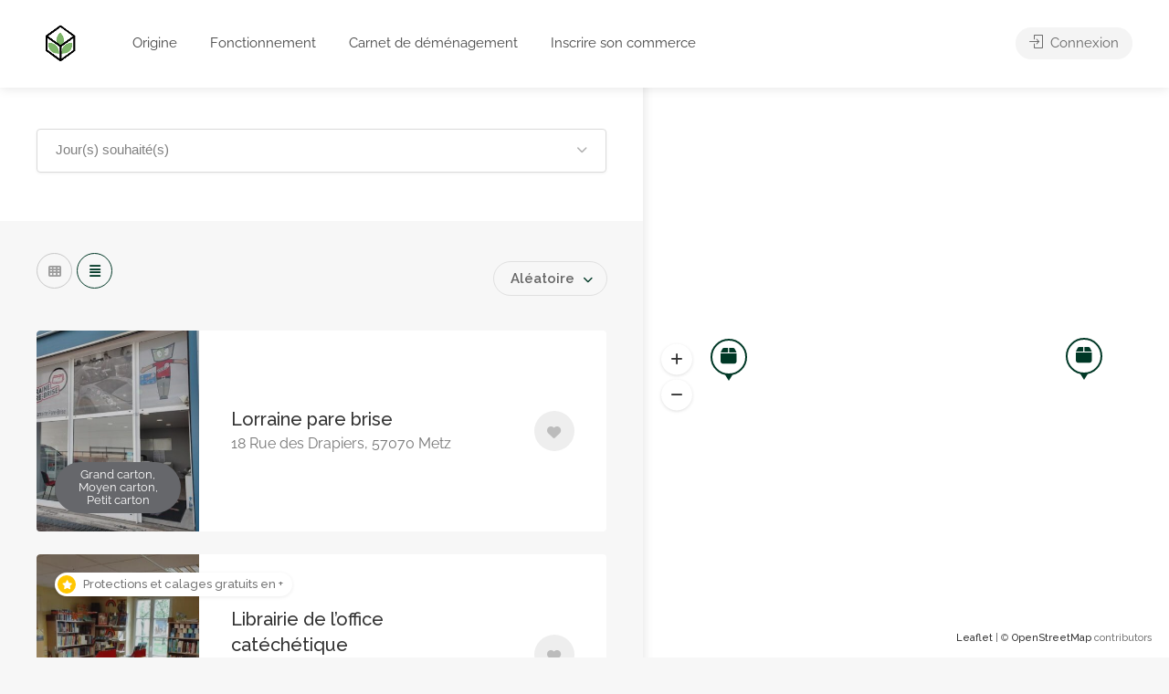

--- FILE ---
content_type: text/html; charset=UTF-8
request_url: https://cartonsgratuits.com/region/metz/
body_size: 23253
content:
<!DOCTYPE html>
<html lang="fr-FR">

<head>
	<meta charset="UTF-8">
	<meta name="viewport" content="width=device-width, initial-scale=1">
	<link rel="profile" href="http://gmpg.org/xfn/11">
	<link href="https://fonts.googleapis.com/css?family=Varela+Round" rel="stylesheet">

	<meta name='robots' content='index, follow, max-image-preview:large, max-snippet:-1, max-video-preview:-1' />
<script id="cookieyes" type="text/javascript" src="https://cdn-cookieyes.com/client_data/108afc40c161b013ff25c96d/script.js"></script>
	<!-- This site is optimized with the Yoast SEO plugin v26.4 - https://yoast.com/wordpress/plugins/seo/ -->
	<title>Archives des Metz - cartonsgratuits.com</title>
	<link rel="canonical" href="https://cartonsgratuits.com/region/metz/" />
	<meta property="og:locale" content="fr_FR" />
	<meta property="og:type" content="article" />
	<meta property="og:title" content="Archives des Metz - cartonsgratuits.com" />
	<meta property="og:url" content="https://cartonsgratuits.com/region/metz/" />
	<meta property="og:site_name" content="cartonsgratuits.com" />
	<meta name="twitter:card" content="summary_large_image" />
	<script type="application/ld+json" class="yoast-schema-graph">{"@context":"https://schema.org","@graph":[{"@type":"CollectionPage","@id":"https://cartonsgratuits.com/region/metz/","url":"https://cartonsgratuits.com/region/metz/","name":"Archives des Metz - cartonsgratuits.com","isPartOf":{"@id":"https://cartonsgratuits.com/#website"},"primaryImageOfPage":{"@id":"https://cartonsgratuits.com/region/metz/#primaryimage"},"image":{"@id":"https://cartonsgratuits.com/region/metz/#primaryimage"},"thumbnailUrl":"https://cartonsgratuits.com/wp-content/uploads/2023/07/Lorraine-pare-brise.jpg","breadcrumb":{"@id":"https://cartonsgratuits.com/region/metz/#breadcrumb"},"inLanguage":"fr-FR"},{"@type":"ImageObject","inLanguage":"fr-FR","@id":"https://cartonsgratuits.com/region/metz/#primaryimage","url":"https://cartonsgratuits.com/wp-content/uploads/2023/07/Lorraine-pare-brise.jpg","contentUrl":"https://cartonsgratuits.com/wp-content/uploads/2023/07/Lorraine-pare-brise.jpg","width":680,"height":453},{"@type":"BreadcrumbList","@id":"https://cartonsgratuits.com/region/metz/#breadcrumb","itemListElement":[{"@type":"ListItem","position":1,"name":"Accueil","item":"https://cartonsgratuits.com/"},{"@type":"ListItem","position":2,"name":"Metz"}]},{"@type":"WebSite","@id":"https://cartonsgratuits.com/#website","url":"https://cartonsgratuits.com/","name":"cartonsgratuits.com","description":"N&#039;achetez plus de cartons, réutilisez ceux de vos commerçants locaux !","publisher":{"@id":"https://cartonsgratuits.com/#organization"},"alternateName":"cartonsgratuits","potentialAction":[{"@type":"SearchAction","target":{"@type":"EntryPoint","urlTemplate":"https://cartonsgratuits.com/?s={search_term_string}"},"query-input":{"@type":"PropertyValueSpecification","valueRequired":true,"valueName":"search_term_string"}}],"inLanguage":"fr-FR"},{"@type":"Organization","@id":"https://cartonsgratuits.com/#organization","name":"cartonsgratuits.com","url":"https://cartonsgratuits.com/","logo":{"@type":"ImageObject","inLanguage":"fr-FR","@id":"https://cartonsgratuits.com/#/schema/logo/image/","url":"https://cartonsgratuits.com/wp-content/uploads/2023/10/cropped-FAVICON_CartonGratuit-18.png","contentUrl":"https://cartonsgratuits.com/wp-content/uploads/2023/10/cropped-FAVICON_CartonGratuit-18.png","width":512,"height":512,"caption":"cartonsgratuits.com"},"image":{"@id":"https://cartonsgratuits.com/#/schema/logo/image/"},"sameAs":["https://www.facebook.com/cartonsgratuits/","https://www.instagram.com/cartonsgratuits/"]}]}</script>
	<!-- / Yoast SEO plugin. -->


<link rel='dns-prefetch' href='//www.google.com' />
<link rel='dns-prefetch' href='//www.googletagmanager.com' />
<link rel='dns-prefetch' href='//fonts.googleapis.com' />
<link rel="alternate" type="application/rss+xml" title="cartonsgratuits.com &raquo; Flux" href="https://cartonsgratuits.com/feed/" />
<link rel="alternate" type="application/rss+xml" title="cartonsgratuits.com &raquo; Flux des commentaires" href="https://cartonsgratuits.com/comments/feed/" />
<link rel="alternate" type="application/rss+xml" title="Flux pour cartonsgratuits.com &raquo; Metz Region" href="https://cartonsgratuits.com/region/metz/feed/" />
<style id='wp-img-auto-sizes-contain-inline-css' type='text/css'>
img:is([sizes=auto i],[sizes^="auto," i]){contain-intrinsic-size:3000px 1500px}
/*# sourceURL=wp-img-auto-sizes-contain-inline-css */
</style>
<style id='wp-emoji-styles-inline-css' type='text/css'>

	img.wp-smiley, img.emoji {
		display: inline !important;
		border: none !important;
		box-shadow: none !important;
		height: 1em !important;
		width: 1em !important;
		margin: 0 0.07em !important;
		vertical-align: -0.1em !important;
		background: none !important;
		padding: 0 !important;
	}
/*# sourceURL=wp-emoji-styles-inline-css */
</style>
<link rel='stylesheet' id='wp-block-library-css' href='https://cartonsgratuits.com/wp-includes/css/dist/block-library/style.min.css?ver=ec472af82e0909faa6fe9f46cd4607be' type='text/css' media='all' />
<style id='wp-block-group-inline-css' type='text/css'>
.wp-block-group{box-sizing:border-box}:where(.wp-block-group.wp-block-group-is-layout-constrained){position:relative}
/*# sourceURL=https://cartonsgratuits.com/wp-includes/blocks/group/style.min.css */
</style>
<style id='wp-block-paragraph-inline-css' type='text/css'>
.is-small-text{font-size:.875em}.is-regular-text{font-size:1em}.is-large-text{font-size:2.25em}.is-larger-text{font-size:3em}.has-drop-cap:not(:focus):first-letter{float:left;font-size:8.4em;font-style:normal;font-weight:100;line-height:.68;margin:.05em .1em 0 0;text-transform:uppercase}body.rtl .has-drop-cap:not(:focus):first-letter{float:none;margin-left:.1em}p.has-drop-cap.has-background{overflow:hidden}:root :where(p.has-background){padding:1.25em 2.375em}:where(p.has-text-color:not(.has-link-color)) a{color:inherit}p.has-text-align-left[style*="writing-mode:vertical-lr"],p.has-text-align-right[style*="writing-mode:vertical-rl"]{rotate:180deg}
/*# sourceURL=https://cartonsgratuits.com/wp-includes/blocks/paragraph/style.min.css */
</style>
<link rel='stylesheet' id='wc-blocks-style-css' href='https://cartonsgratuits.com/wp-content/plugins/woocommerce/assets/client/blocks/wc-blocks.css?ver=wc-10.4.3' type='text/css' media='all' />
<link rel='stylesheet' id='wc-blocks-style-customer-account-css' href='https://cartonsgratuits.com/wp-content/plugins/woocommerce/assets/client/blocks/customer-account.css?ver=wc-10.4.3' type='text/css' media='all' />
<style id='global-styles-inline-css' type='text/css'>
:root{--wp--preset--aspect-ratio--square: 1;--wp--preset--aspect-ratio--4-3: 4/3;--wp--preset--aspect-ratio--3-4: 3/4;--wp--preset--aspect-ratio--3-2: 3/2;--wp--preset--aspect-ratio--2-3: 2/3;--wp--preset--aspect-ratio--16-9: 16/9;--wp--preset--aspect-ratio--9-16: 9/16;--wp--preset--color--black: #000000;--wp--preset--color--cyan-bluish-gray: #abb8c3;--wp--preset--color--white: #ffffff;--wp--preset--color--pale-pink: #f78da7;--wp--preset--color--vivid-red: #cf2e2e;--wp--preset--color--luminous-vivid-orange: #ff6900;--wp--preset--color--luminous-vivid-amber: #fcb900;--wp--preset--color--light-green-cyan: #7bdcb5;--wp--preset--color--vivid-green-cyan: #00d084;--wp--preset--color--pale-cyan-blue: #8ed1fc;--wp--preset--color--vivid-cyan-blue: #0693e3;--wp--preset--color--vivid-purple: #9b51e0;--wp--preset--gradient--vivid-cyan-blue-to-vivid-purple: linear-gradient(135deg,rgb(6,147,227) 0%,rgb(155,81,224) 100%);--wp--preset--gradient--light-green-cyan-to-vivid-green-cyan: linear-gradient(135deg,rgb(122,220,180) 0%,rgb(0,208,130) 100%);--wp--preset--gradient--luminous-vivid-amber-to-luminous-vivid-orange: linear-gradient(135deg,rgb(252,185,0) 0%,rgb(255,105,0) 100%);--wp--preset--gradient--luminous-vivid-orange-to-vivid-red: linear-gradient(135deg,rgb(255,105,0) 0%,rgb(207,46,46) 100%);--wp--preset--gradient--very-light-gray-to-cyan-bluish-gray: linear-gradient(135deg,rgb(238,238,238) 0%,rgb(169,184,195) 100%);--wp--preset--gradient--cool-to-warm-spectrum: linear-gradient(135deg,rgb(74,234,220) 0%,rgb(151,120,209) 20%,rgb(207,42,186) 40%,rgb(238,44,130) 60%,rgb(251,105,98) 80%,rgb(254,248,76) 100%);--wp--preset--gradient--blush-light-purple: linear-gradient(135deg,rgb(255,206,236) 0%,rgb(152,150,240) 100%);--wp--preset--gradient--blush-bordeaux: linear-gradient(135deg,rgb(254,205,165) 0%,rgb(254,45,45) 50%,rgb(107,0,62) 100%);--wp--preset--gradient--luminous-dusk: linear-gradient(135deg,rgb(255,203,112) 0%,rgb(199,81,192) 50%,rgb(65,88,208) 100%);--wp--preset--gradient--pale-ocean: linear-gradient(135deg,rgb(255,245,203) 0%,rgb(182,227,212) 50%,rgb(51,167,181) 100%);--wp--preset--gradient--electric-grass: linear-gradient(135deg,rgb(202,248,128) 0%,rgb(113,206,126) 100%);--wp--preset--gradient--midnight: linear-gradient(135deg,rgb(2,3,129) 0%,rgb(40,116,252) 100%);--wp--preset--font-size--small: 13px;--wp--preset--font-size--medium: 20px;--wp--preset--font-size--large: 36px;--wp--preset--font-size--x-large: 42px;--wp--preset--spacing--20: 0.44rem;--wp--preset--spacing--30: 0.67rem;--wp--preset--spacing--40: 1rem;--wp--preset--spacing--50: 1.5rem;--wp--preset--spacing--60: 2.25rem;--wp--preset--spacing--70: 3.38rem;--wp--preset--spacing--80: 5.06rem;--wp--preset--shadow--natural: 6px 6px 9px rgba(0, 0, 0, 0.2);--wp--preset--shadow--deep: 12px 12px 50px rgba(0, 0, 0, 0.4);--wp--preset--shadow--sharp: 6px 6px 0px rgba(0, 0, 0, 0.2);--wp--preset--shadow--outlined: 6px 6px 0px -3px rgb(255, 255, 255), 6px 6px rgb(0, 0, 0);--wp--preset--shadow--crisp: 6px 6px 0px rgb(0, 0, 0);}:where(.is-layout-flex){gap: 0.5em;}:where(.is-layout-grid){gap: 0.5em;}body .is-layout-flex{display: flex;}.is-layout-flex{flex-wrap: wrap;align-items: center;}.is-layout-flex > :is(*, div){margin: 0;}body .is-layout-grid{display: grid;}.is-layout-grid > :is(*, div){margin: 0;}:where(.wp-block-columns.is-layout-flex){gap: 2em;}:where(.wp-block-columns.is-layout-grid){gap: 2em;}:where(.wp-block-post-template.is-layout-flex){gap: 1.25em;}:where(.wp-block-post-template.is-layout-grid){gap: 1.25em;}.has-black-color{color: var(--wp--preset--color--black) !important;}.has-cyan-bluish-gray-color{color: var(--wp--preset--color--cyan-bluish-gray) !important;}.has-white-color{color: var(--wp--preset--color--white) !important;}.has-pale-pink-color{color: var(--wp--preset--color--pale-pink) !important;}.has-vivid-red-color{color: var(--wp--preset--color--vivid-red) !important;}.has-luminous-vivid-orange-color{color: var(--wp--preset--color--luminous-vivid-orange) !important;}.has-luminous-vivid-amber-color{color: var(--wp--preset--color--luminous-vivid-amber) !important;}.has-light-green-cyan-color{color: var(--wp--preset--color--light-green-cyan) !important;}.has-vivid-green-cyan-color{color: var(--wp--preset--color--vivid-green-cyan) !important;}.has-pale-cyan-blue-color{color: var(--wp--preset--color--pale-cyan-blue) !important;}.has-vivid-cyan-blue-color{color: var(--wp--preset--color--vivid-cyan-blue) !important;}.has-vivid-purple-color{color: var(--wp--preset--color--vivid-purple) !important;}.has-black-background-color{background-color: var(--wp--preset--color--black) !important;}.has-cyan-bluish-gray-background-color{background-color: var(--wp--preset--color--cyan-bluish-gray) !important;}.has-white-background-color{background-color: var(--wp--preset--color--white) !important;}.has-pale-pink-background-color{background-color: var(--wp--preset--color--pale-pink) !important;}.has-vivid-red-background-color{background-color: var(--wp--preset--color--vivid-red) !important;}.has-luminous-vivid-orange-background-color{background-color: var(--wp--preset--color--luminous-vivid-orange) !important;}.has-luminous-vivid-amber-background-color{background-color: var(--wp--preset--color--luminous-vivid-amber) !important;}.has-light-green-cyan-background-color{background-color: var(--wp--preset--color--light-green-cyan) !important;}.has-vivid-green-cyan-background-color{background-color: var(--wp--preset--color--vivid-green-cyan) !important;}.has-pale-cyan-blue-background-color{background-color: var(--wp--preset--color--pale-cyan-blue) !important;}.has-vivid-cyan-blue-background-color{background-color: var(--wp--preset--color--vivid-cyan-blue) !important;}.has-vivid-purple-background-color{background-color: var(--wp--preset--color--vivid-purple) !important;}.has-black-border-color{border-color: var(--wp--preset--color--black) !important;}.has-cyan-bluish-gray-border-color{border-color: var(--wp--preset--color--cyan-bluish-gray) !important;}.has-white-border-color{border-color: var(--wp--preset--color--white) !important;}.has-pale-pink-border-color{border-color: var(--wp--preset--color--pale-pink) !important;}.has-vivid-red-border-color{border-color: var(--wp--preset--color--vivid-red) !important;}.has-luminous-vivid-orange-border-color{border-color: var(--wp--preset--color--luminous-vivid-orange) !important;}.has-luminous-vivid-amber-border-color{border-color: var(--wp--preset--color--luminous-vivid-amber) !important;}.has-light-green-cyan-border-color{border-color: var(--wp--preset--color--light-green-cyan) !important;}.has-vivid-green-cyan-border-color{border-color: var(--wp--preset--color--vivid-green-cyan) !important;}.has-pale-cyan-blue-border-color{border-color: var(--wp--preset--color--pale-cyan-blue) !important;}.has-vivid-cyan-blue-border-color{border-color: var(--wp--preset--color--vivid-cyan-blue) !important;}.has-vivid-purple-border-color{border-color: var(--wp--preset--color--vivid-purple) !important;}.has-vivid-cyan-blue-to-vivid-purple-gradient-background{background: var(--wp--preset--gradient--vivid-cyan-blue-to-vivid-purple) !important;}.has-light-green-cyan-to-vivid-green-cyan-gradient-background{background: var(--wp--preset--gradient--light-green-cyan-to-vivid-green-cyan) !important;}.has-luminous-vivid-amber-to-luminous-vivid-orange-gradient-background{background: var(--wp--preset--gradient--luminous-vivid-amber-to-luminous-vivid-orange) !important;}.has-luminous-vivid-orange-to-vivid-red-gradient-background{background: var(--wp--preset--gradient--luminous-vivid-orange-to-vivid-red) !important;}.has-very-light-gray-to-cyan-bluish-gray-gradient-background{background: var(--wp--preset--gradient--very-light-gray-to-cyan-bluish-gray) !important;}.has-cool-to-warm-spectrum-gradient-background{background: var(--wp--preset--gradient--cool-to-warm-spectrum) !important;}.has-blush-light-purple-gradient-background{background: var(--wp--preset--gradient--blush-light-purple) !important;}.has-blush-bordeaux-gradient-background{background: var(--wp--preset--gradient--blush-bordeaux) !important;}.has-luminous-dusk-gradient-background{background: var(--wp--preset--gradient--luminous-dusk) !important;}.has-pale-ocean-gradient-background{background: var(--wp--preset--gradient--pale-ocean) !important;}.has-electric-grass-gradient-background{background: var(--wp--preset--gradient--electric-grass) !important;}.has-midnight-gradient-background{background: var(--wp--preset--gradient--midnight) !important;}.has-small-font-size{font-size: var(--wp--preset--font-size--small) !important;}.has-medium-font-size{font-size: var(--wp--preset--font-size--medium) !important;}.has-large-font-size{font-size: var(--wp--preset--font-size--large) !important;}.has-x-large-font-size{font-size: var(--wp--preset--font-size--x-large) !important;}
/*# sourceURL=global-styles-inline-css */
</style>

<style id='classic-theme-styles-inline-css' type='text/css'>
/*! This file is auto-generated */
.wp-block-button__link{color:#fff;background-color:#32373c;border-radius:9999px;box-shadow:none;text-decoration:none;padding:calc(.667em + 2px) calc(1.333em + 2px);font-size:1.125em}.wp-block-file__button{background:#32373c;color:#fff;text-decoration:none}
/*# sourceURL=/wp-includes/css/classic-themes.min.css */
</style>
<link rel='stylesheet' id='contact-form-7-css' href='https://cartonsgratuits.com/wp-content/plugins/contact-form-7/includes/css/styles.css?ver=6.1.4' type='text/css' media='all' />
<link rel='stylesheet' id='listeo_core-frontend-css' href='https://cartonsgratuits.com/wp-content/plugins/listeo-core/assets/css/frontend.css?ver=1.9.10' type='text/css' media='all' />
<link rel='stylesheet' id='listeo-core-fullcalendar-css' href='https://cartonsgratuits.com/wp-content/plugins/listeo-core/assets/css/fullcalendar.min.css?ver=1.0' type='text/css' media='all' />
<style id='woocommerce-inline-inline-css' type='text/css'>
.woocommerce form .form-row .required { visibility: visible; }
/*# sourceURL=woocommerce-inline-inline-css */
</style>
<link rel='stylesheet' id='bootstrap-css' href='https://cartonsgratuits.com/wp-content/themes/listeo/css/bootstrap-grid.css?ver=ec472af82e0909faa6fe9f46cd4607be' type='text/css' media='all' />
<link rel='stylesheet' id='font-awesome-5-css' href='https://cartonsgratuits.com/wp-content/themes/listeo/css/all.css?ver=ec472af82e0909faa6fe9f46cd4607be' type='text/css' media='all' />
<link rel='stylesheet' id='font-awesome-5-shims-css' href='https://cartonsgratuits.com/wp-content/themes/listeo/css/v4-shims.min.css?ver=ec472af82e0909faa6fe9f46cd4607be' type='text/css' media='all' />
<link rel='stylesheet' id='simple-line-icons-css' href='https://cartonsgratuits.com/wp-content/themes/listeo/css/simple-line-icons.css?ver=ec472af82e0909faa6fe9f46cd4607be' type='text/css' media='all' />
<link rel='stylesheet' id='listeo-woocommerce-css' href='https://cartonsgratuits.com/wp-content/themes/listeo/css/woocommerce.min.css?ver=ec472af82e0909faa6fe9f46cd4607be' type='text/css' media='all' />
<link rel='stylesheet' id='parent-style-css' href='https://cartonsgratuits.com/wp-content/themes/listeo/style.css?ver=ec472af82e0909faa6fe9f46cd4607be' type='text/css' media='all' />
<link rel='stylesheet' id='listeo-style-css' href='https://cartonsgratuits.com/wp-content/themes/listeo-child/style.css?ver=1.9.54' type='text/css' media='all' />
<style id='listeo-style-inline-css' type='text/css'>
.drilldown-menu:not(.fs-container .drilldown-menu) .menu-toggle.dd-active:after {	content: "Close";}        .custom-menu-colors .mobile-navigation-wrapper, .custom-menu-colors #mobile-nav .open-submenu > .sub-menu { background: ; }.custom-menu-colors  .mobile-navigation-list li a, .custom-menu-colors #mobile-nav .sub-menu-back-btn, .custom-menu-colors .textwidget { color: ; }/* Header Background Color  */body.light-dashboard.page-template-template-dashboard .dashboard #header.custom-header,#header.custom-header.cloned,#header.custom-header {  background-color: ;}/* Header Font Color */#header.custom-header .user-name,#header.custom-header #navigation.style-1>ul>li>a {  color: ;}#header.custom-header button.button.border,#header.custom-header a.button.border {    color: ;    border-color: ;}/* Header Hover Color */#header.custom-header #navigation.style-1 > ul > li.current-menu-ancestor > a, #header.custom-header #navigation.style-1 > ul > li.current-menu-item > a, #header.custom-header #navigation.style-1 > ul > li:hover > a {        color: ;}/* Footer Background Color */#footer.custom-footer {  background: ;}/* Footer Headliens Color */#footer.custom-footer ul.menu li:before,#footer.custom-footer h4 { color: ; }/* Footer Text Color */#footer.custom-footer ul.menu li a,#footer.custom-footer, #footer.custom-footer a, #footer.custom-footer .copyrights{ color: ; }#footer.custom-footer .new-footer-social-icons li a,#footer.custom-footer .textwidget, #footer.custom-footer .footer-new-bottom-left { color: ; }.card {    --background-checkbox: #003826;     --card-shadow: #003826;}input[type='checkbox'].switch_1:checked,.time-slot input:checked ~ label:hover,div.datedropper:before,div.datedropper .pick-submit,div.datedropper .pick-lg-b .pick-sl:before,div.datedropper .pick-m,body.no-map-marker-icon .face.front,body.no-map-marker-icon .face.front:after,div.datedropper .pick-lg-h {  background-color: #003826 !important;}#booking-date-range-enabler:after,.nav-links div a:hover, #posts-nav li a:hover,.hosted-by-title a:hover,.sort-by-select .select2-container--default .select2-selection--single .select2-selection__arrow b:after,.claim-badge a i,.search-input-icon:hover i,.listing-features.checkboxes a:hover,div.datedropper .pick-y.pick-jump,div.datedropper .pick li span,div.datedropper .pick-lg-b .pick-wke,div.datedropper .pick-btn,#listeo-coupon-link,.total-discounted_costs span,body.light-dashboard.page-template-template-dashboard .dashboard-nav ul li a i,.widget_meta ul li a:hover, .widget_categories ul li a:hover, .widget_archive ul li a:hover, .widget_recent_comments ul li a:hover, .widget_recent_entries ul li a:hover,.booking-estimated-discount-cost span {  color: #003826 !important;}.comment-by-listing a:hover,.browse-all-user-listings a i,.hosted-by-title h4 a:hover,.style-2 .trigger.active a,.style-2 .ui-accordion .ui-accordion-header-active:hover,.style-2 .ui-accordion .ui-accordion-header-active,.fp-accordion .accordion h3.ui-accordion-header-active i.fa-angle-down,.trigger.active a, .ui-accordion .ui-accordion-header-active:hover, .ui-accordion .ui-accordion-header-active,#posts-nav li a:hover,.plan.featured .listing-badge,.post-content h3 a:hover,.add-review-photos i,.show-more-button i,.listing-details-sidebar li a,.star-rating .rating-counter a:hover,.more-search-options-trigger:after,.header-widget .sign-in:hover,#footer a,#footer .footer-links li a:hover,#navigation.style-1 .current,#navigation.style-1 ul li:hover a,.user-menu.active .user-name:after,.user-menu:hover .user-name:after,.user-menu.active .user-name,.user-menu:hover .user-name,.main-search-input-item.location a:hover,.chosen-container .chosen-results li.highlighted,.input-with-icon.location a i:hover,.sort-by .chosen-container-single .chosen-single div:after,.sort-by .chosen-container-single .chosen-default,.panel-dropdown a:after,.post-content a.read-more,.post-meta li a:hover,.widget-text h5 a:hover,.about-author a,button.button.border.white:hover,a.button.border.white:hover,.icon-box-2 i,button.button.border,a.button.border,.style-2 .ui-accordion .ui-accordion-header:hover,.style-2 .trigger a:hover ,.plan.featured .listing-badges .featured,.list-4 li:before,.list-3 li:before,.list-2 li:before,.list-1 li:before,.info-box h4,.testimonial-carousel .slick-slide.slick-active .testimonial:before,.sign-in-form .tabs-nav li a:hover,.sign-in-form .tabs-nav li.active a,.lost_password:hover a,#top-bar .social-icons li a:hover i,.listing-share .social-icons li a:hover i,.agent .social-icons li a:hover i,#footer .social-icons li a:hover i,.headline span i,vc_tta.vc_tta-style-tabs-style-1 .vc_tta-tab.vc_active a,.vc_tta.vc_tta-style-tabs-style-2 .vc_tta-tab.vc_active a,.tabs-nav li.active a,.wc-tabs li.active a.custom-caption,#backtotop a,.trigger.active a,.post-categories li a,.vc_tta.vc_tta-style-tabs-style-3.vc_general .vc_tta-tab a:hover,.vc_tta.vc_tta-style-tabs-style-3.vc_general .vc_tta-tab.vc_active a,.wc-tabs li a:hover,.tabs-nav li a:hover,.tabs-nav li.active a,.wc-tabs li a:hover,.wc-tabs li.active a,.testimonial-author h4,.widget-button:hover,.widget-text h5 a:hover,a,a.button.border,a.button.border.white:hover,button.button.border,button.button.border.white:hover,.wpb-js-composer .vc_tta.vc_general.vc_tta-style-tabs-style-1 .vc_tta-tab.vc_active>a,.wpb-js-composer .vc_tta.vc_general.vc_tta-style-tabs-style-2 .vc_tta-tab.vc_active>a,#add_payment_method .cart-collaterals .cart_totals tr th,.woocommerce-cart .cart-collaterals .cart_totals tr th, .woocommerce-checkout .cart-collaterals .cart_totals tr th,#add_payment_method table.cart th, .woocommerce-cart table.cart th, .woocommerce-checkout table.cart th,.woocommerce-checkout table.shop_table th,.uploadButton .uploadButton-button:before,.time-slot input ~ label:hover,.time-slot label:hover span,#titlebar.listing-titlebar span.listing-tag a, .rating-box-footer h5 a:hover,.panel-wrapper .drilldown-menu .menu-toggle:before, .drilldown-menu .menu-item:hover .arrow, .drilldown-menu .menu-item:hover .arrow:before, .drilldown-menu .menu-item.selected:after, .category-item:hover .category-name,.category-item.active .category-name,.category-item i.sl,.category-item.active i.sl,.category-item:hover  i.sl,.category-item i.fa,.category-item.active i.fa,.category-item:hover  i.fa,.booking-loading-icon {    color: #003826;}:root {--primary-color: #003826;--listeo-primary-color: #003826;--listeo-primary-color-rgb: 0,56,38;--listeo-primary-color-light: #0038261A;--light-pink-bg: #00382610;--msf-color-primary:  #003826;  --msf-color-primary-light-bg:  #00382610;   }.category-item:hover,.category-item.active {  background-color: #0038260f;}.listing-details li i {    background-color: #00382626;    color: #003826;}.child-category:hover .child-category-icon-container, .drilldown-menu .menu-item:hover {    background-color: #00382610;  color:#003826;  }.listing-features.checkboxes li.feature-has-icon.faicon i {  color: #003826;} :root {  --wp-components-color-accent: #003826; /* Your custom accent color */}body .feature-svg-icon svg g,body .feature-svg-icon svg circle,body .feature-svg-icon svg rect,body .feature-svg-icon svg path,body .icon-box-2 svg g,body .icon-box-2 svg circle,body .icon-box-2 svg rect,body .icon-box-2 svg path,body .listeo-svg-icon-box-grid svg g,body .listeo-svg-icon-box-grid svg circle,body .listeo-svg-icon-box-grid svg rect,body .listeo-svg-icon-box-grid svg path,.listing-type:hover .listing-type-icon svg g,.listing-type:hover .listing-type-icon svg circle,.listing-type:hover .listing-type-icon svg rect,.listing-type:hover .listing-type-icon svg path,.marker-container .front.face svg g,.marker-container .front.face svg circle,.marker-container .front.face svg rect,.marker-container .front.face svg path { fill: #003826; }.qtyTotal,.mm-menu em.mm-counter,.mm-counter,.category-small-box:hover,.option-set li a.selected,.pricing-list-container h4:after,#backtotop a,.chosen-container-multi .chosen-choices li.search-choice,.select-options li:hover,button.panel-apply,.layout-switcher a:hover,.listing-features.checkboxes li:before,.comment-by a.comment-reply-link:hover,.add-review-photos:hover,.office-address h3:after,.post-img:before,button.button,.booking-confirmation-page a.button.color,input[type="button"],input[type="submit"],a.button,a.button.border:hover,button.button.border:hover,table.basic-table th,.plan.featured .plan-price,mark.color,.style-4 .tabs-nav li.active a,.style-5 .tabs-nav li.active a,.dashboard-list-box .button.gray:hover,.change-photo-btn:hover,.dashboard-list-box  a.rate-review:hover,input:checked + .slider,.add-pricing-submenu.button:hover,.add-pricing-list-item.button:hover,.custom-zoom-in:hover,.custom-zoom-out:hover,#geoLocation:hover,#streetView:hover,#scrollEnabling:hover,.code-button:hover,.category-small-box-alt:hover .category-box-counter-alt,#scrollEnabling.enabled,#mapnav-buttons a:hover,#sign-in-dialog .mfp-close:hover,.button.listeo-booking-widget-apply_new_coupon:before,#small-dialog .mfp-close:hover,#claim-dialog .mfp-close:hover,.numInputWrapper span:hover,.enable-filters-button i,.enable-filters-button span,.daterangepicker td.end-date.in-range.available,.radio input[type='radio'] + label .radio-label:after,.radio input[type='radio']:checked + label .radio-label,.daterangepicker .ranges li.active, .day-slot-headline, .add-slot-btn button:hover, .daterangepicker td.available:hover, .daterangepicker th.available:hover, .time-slot input:checked ~ label, .daterangepicker td.active, .daterangepicker td.active:hover, .daterangepicker .drp-buttons button.applyBtn,.uploadButton .uploadButton-button:hover {    background-color: #003826;}.rangeslider__fill,span.blog-item-tag ,.testimonial-carousel .slick-slide.slick-active .testimonial-box,.listing-item-container.list-layout span.tag,.tip:not(.inside-switch),.search .panel-dropdown.active a:not(.dropdown-menu a),#getDirection:hover,.home-search-slide h3 a:before, .home-search-slide h3 strong:before,.loader-ajax-container,.mfp-arrow:hover {    background: #003826;}.icon-box-v3 .ibv3-icon i, .icon-box-v3 .ibv3-icon svg g, .icon-box-v3 .ibv3-icon svg circle, .icon-box-v3 .ibv3-icon svg rect, .icon-box-v3 .ibv3-icon svg path{    fill:  #003826;}#titlebar.listing-titlebar span.listing-tag { background:  #00382612; }.ibv3-icon {    background:  #00382610;}.icon-box-v3:hover .ibv3-icon {    background:  #003826;    box-shadow:  0 3px 8px #00382650;}.radio input[type='radio']:checked + label .radio-label,.rangeslider__handle { border-color: #003826; }.layout-switcher a.active {    color: #003826;    border-color: #003826;}#titlebar.listing-titlebar span.listing-tag a,#titlebar.listing-titlebar span.listing-tag {    border-color: #003826;  }.woocommerce .widget_price_filter .ui-slider .ui-slider-handle,.woocommerce .widget_price_filter .ui-slider .ui-slider-range,.single-service .qtyInc:hover, .single-service .qtyDec:hover,.services-counter,.listing-slider .slick-next:hover,.listing-slider .slick-prev:hover {    background-color: #003826;}.single-service .qtyInc:hover, .single-service .qtyDec:hover{    -webkit-text-stroke: 1px #003826;}.listing-nav-container.cloned .listing-nav li:first-child a.active,.listing-nav-container.cloned .listing-nav li:first-child a:hover,.listing-nav li:first-child a,.listing-nav li a.active,.listing-nav li a:hover {    border-color: #003826;    color: #003826;}.pricing-list-container h4 {    color: #003826;    border-color: #003826;}.sidebar-textbox ul.contact-details li a { color: #003826; }button.button.border,a.button.border {    color: #003826;    border-color: #003826;}.trigger.active a,.ui-accordion .ui-accordion-header-active:hover,.ui-accordion .ui-accordion-header-active {   }.numbered.color ol > li::before {    border-color: #003826;;    color: #003826;}.numbered.color.filled ol > li::before {    border-color: #003826;    background-color: #003826;}.info-box {    border-top: 2px solid #003826;    background: linear-gradient(to bottom, rgba(255,255,255,0.98), rgba(255,255,255,0.95));    background-color: #003826;    color: #003826;}.info-box.no-border {    background: linear-gradient(to bottom, rgba(255,255,255,0.96), rgba(255,255,255,0.93));    background-color: #003826;}.tabs-nav li a:hover { border-color: #003826; }.tabs-nav li a:hover,.tabs-nav li.active a {    border-color: #003826;    color: #003826;}.style-3 .tabs-nav li a:hover,.style-3 .tabs-nav li.active a {    border-color: #003826;    background-color: #003826;}.woocommerce-cart .woocommerce table.shop_table th,.vc_tta.vc_general.vc_tta-style-style-1 .vc_active .vc_tta-panel-heading,.wpb-js-composer .vc_tta.vc_general.vc_tta-style-tabs-style-2 .vc_tta-tab.vc_active>a,.wpb-js-composer .vc_tta.vc_general.vc_tta-style-tabs-style-2 .vc_tta-tab:hover>a,.wpb-js-composer .vc_tta.vc_general.vc_tta-style-tabs-style-1 .vc_tta-tab.vc_active>a,.wpb-js-composer .vc_tta.vc_general.vc_tta-style-tabs-style-1 .vc_tta-tab:hover>a{        border-bottom-color: #003826}.checkboxes input[type=checkbox]:checked + label:before {    background-color: #003826;    border-color: #003826;}.listing-item-container.compact .listing-item-content span.tag { background-color: #003826; }.dashboard-nav ul li.current_page_item,.dashboard-nav ul li.active,.dashboard-nav ul li:hover { border-color: #003826; }.dashboard-list-box .comment-by-listing a:hover { color: #003826; }.opening-day:hover h5 { color: #003826 !important; }.map-box h4 a:hover { color: #003826; }.infoBox-close:hover {    background-color: #003826;    -webkit-text-stroke: 1px #003826;}.select2-container--default .select2-selection--multiple .select2-selection__choice,body .select2-container--default .select2-results__option--highlighted[aria-selected], body .select2-container--default .select2-results__option--highlighted[data-selected],body .woocommerce .cart .button, body .woocommerce .cart input.button,body .woocommerce #respond input#submit, body .woocommerce a.button, body .woocommerce button.button, body .woocommerce input.button,body .woocommerce #respond input#submit.alt:hover, body .woocommerce a.button.alt:hover, body .woocommerce button.button.alt:hover, body .woocommerce input.button.alt:hover,.marker-cluster-small div, .marker-cluster-medium div, .marker-cluster-large div,.cluster-visible {    background-color: #003826 !important;}.marker-cluster div:before {    border: 7px solid #003826;    opacity: 0.2;    box-shadow: inset 0 0 0 4px #003826;}.cluster-visible:before {    border: 7px solid #003826;    box-shadow: inset 0 0 0 4px #003826;}.marker-arrow {    border-color: #003826 transparent transparent;}.face.front {    border-color: #003826;    color: #003826;}.face.back {    background: #003826;    border-color: #003826;}.custom-zoom-in:hover:before,.custom-zoom-out:hover:before  { -webkit-text-stroke: 1px #003826;  }.category-box-btn:hover {    background-color: #003826;    border-color: #003826;}.message-bubble.me .message-text {    color: #003826;    background-color: rgba(0,56,38,0.05);}.time-slot input ~ label:hover {    background-color: rgba(0,56,38,0.08);   }.message-bubble.me .message-text:before {    color: rgba(0,56,38,0.05);}.booking-widget i, .opening-hours i, .message-vendor i {    color: #003826;}.opening-hours.summary li:hover,.opening-hours.summary li.total-costs span { color: #003826; }.payment-tab-trigger > input:checked ~ label::before { border-color: #003826; }.payment-tab-trigger > input:checked ~ label::after { background-color: #003826; }#navigation.style-1 > ul > li.current-menu-ancestor > a,#navigation.style-1 > ul > li.current-menu-item > a,#navigation.style-1 > ul > li:hover > a {     background: rgba(0,56,38, 0.06);    color: #003826;}.img-box:hover span {  background-color: #003826; }body #navigation.style-1 ul ul li:hover a:after,body #navigation.style-1 ul li:hover ul li:hover a,body #navigation.style-1 ul li:hover ul li:hover li:hover a,body #navigation.style-1 ul li:hover ul li:hover li:hover li:hover a,body #navigation.style-1 ul ul li:hover ul li a:hover { color: #003826; }.filter-tabs .filter-tab::after,.headline.headline-box span:before {    background: #003826;}.main-search-inner .highlighted-category {    background-color:#003826;    box-shadow: 0 2px 8px rgba(0,56,38, 0.2);}.category-box:hover .category-box-content span {    background-color: #003826;}.user-menu ul li a:hover {    color: #003826;}.icon-box-2 i {    background-color: #003826;}@keyframes iconBoxAnim {    0%,100% {        box-shadow: 0 0 0 9px rgba(0,56,38, 0.08);    }    50% {        box-shadow: 0 0 0 15px rgba(0,56,38, 0.08);    }}.listing-type:hover {box-shadow: 0 3px 12px rgba(0,0,0,0.1);background-color: #003826;}.listing-type:hover .listing-type-icon {color: #003826;}.listing-type-icon {background-color: #003826;box-shadow: 0 0 0 8px rgb(0,56,38, 0.1);}#chart-date-range span:after,#footer ul.menu li a:hover {    color: #003826;}#booking-date-range span::after, .time-slot label:hover span, .daterangepicker td.in-range, .time-slot input ~ label:hover, .booking-estimated-cost span, .time-slot label:hover span {    color: #003826;}.daterangepicker td.in-range {    background-color: rgba(0,56,38, 0.05);    color: #003826;}.leaflet-control-zoom-in:hover, .leaflet-control-zoom-out:hover {    background-color: #003826;;    -webkit-text-stroke: 1px #003826;    }.transparent-header #header:not(.cloned) #navigation.style-1 > ul > li.current-menu-ancestor > a, .transparent-header #header:not(.cloned) #navigation.style-1 > ul > li.current-menu-item:first-child > a, .transparent-header #header:not(.cloned) #navigation.style-1 > ul > li:hover > a {    background: #003826;}.transparent-header #header:not(.cloned) .header-widget .button:hover,.transparent-header #header:not(.cloned) .header-widget .button.border:hover {    background: #003826;}.transparent-header.user_not_logged_in #header:not(.cloned) .header-widget .sign-in:hover {    background: #003826;}.best-value-plan .pricing-package-header span,.best-value-plan .pricing-package-header h4,.owned-packages label input:checked+span i:before,.category-small-box-alt i,.category-small-box i {    color: #003826;}.best-value-plan .pricing-package-header,.owned-packages label input:checked+span i{    background-color: rgba(0,56,38, 0.08);}.best-value-plan,#listeo_otp-inputs input:focus  {    border-color: #003826;}.account-type input.account-type-radio:checked ~ label {    background-color: #003826;}.msf-loader-spinner circle,.pricing-package-details ul li svg path{    stroke: #003826;}.pricing-package-details ul li svg circle{    fill: rgba(0,56,38, 0.08);}.pricing-package [type='radio']:checked+label {    background-color: #003826;    border-color: #003826;}.category-small-box:hover {    box-shadow: 0 3px 12px rgba(0,56,38, 0.22);}.transparent-header.user_not_logged_in #header.cloned .header-widget .sign-in:hover,.user_not_logged_in .header-widget .sign-in:hover {    background: #003826;}.nav-links div.nav-next a:hover:before,.nav-links div.nav-previous a:hover:before,#posts-nav li.next-post a:hover:before,#posts-nav li.prev-post a:hover:before { background: #003826; }.slick-current .testimonial-author h4 span {   background: rgba(0,56,38, 0.06);   color: #003826;}body .icon-box-2 i {   background-color: rgba(0,56,38, 0.07);   color: #003826;}.headline.headline-box:after,.headline.headline-box span:after {background: #003826;}.listing-item-content span.tag {   background: #003826;}.message-vendor div.wpcf7 .ajax-loader,body .message-vendor input[type='submit'],body .message-vendor input[type='submit']:focus,body .message-vendor input[type='submit']:active {  background-color: #003826;}   .message-vendor .wpcf7-form .wpcf7-radio input[type=radio]:checked + span:before {   border-color: #003826;}.message-vendor .wpcf7-form .wpcf7-radio input[type=radio]:checked + span:after {   background: #003826;}#show-map-button,.slider-selection {background-color:#003826;}.listeo-cart-container:hover .mini-cart-button{    color: #003826;    background: #0038261f;}.listeo-cart-container .mini-cart-button .badge {    background: #003826;}.transparent-header #header:not(.cloned) .header-widget .woocommerce-mini-cart__buttons a.button.checkout, .listeo-cart-container .woocommerce-mini-cart__buttons a.button.checkout {background: #003826;}.slider-handle {border-color:#003826;}.bookable-services .single-service:hover h5,.bookable-services .single-service:hover .single-service-price {    color: #003826;} .bookable-services .single-service:hover .single-service-price {    background-color: rgba(0,56,38, 0.08);    color: #003826;}  .classifieds-widget-buttons a.call-btn {    border: 1px solid #003826;    color: #003826;}.bookable-services input[type='checkbox'] + label:hover {    background-color: rgba(0,56,38, 0.08);    color: #003826;}.services-counter,.bookable-services input[type='checkbox']:checked + label {    background-color: #003826;}.bookable-services input[type='checkbox']:checked + label .single-service-price {    color: #003826;}.taxonomy-box-wrapper:hover .taxonomy-box-right {        border-color: #003826;    background:  rgba(0,56,38, 0.1);}.taxonomy-box-wrapper:hover .taxonomy-box-right path {    fill:#003826;}.bootstrap-select .dropdown-menu li.selected a span.check-mark:before { color:#f91942; }.dropdown-menu>li>a:hover, .dropdown-menu>.active>a, .dropdown-menu>.active>a:hover {    color: #003826;    background-color:  rgba(0,56,38, 0.1);}.bootstrap-select .dropdown-menu li.selected a span.check-mark:before, .bootstrap-select .dropdown-menu li.selected:hover a span.check-mark:before {  color: #003826; }input[type='submit'].dokan-btn-theme:hover, a.dokan-btn-theme:hover, .dokan-btn-theme:hover, input[type='submit'].dokan-btn-theme:focus, a.dokan-btn-theme:focus, .dokan-btn-theme:focus, input[type='submit'].dokan-btn-theme:active, a.dokan-btn-theme:active, .dokan-btn-theme:active, input[type='submit'].dokan-btn-theme.active, a.dokan-btn-theme.active, .dokan-btn-theme.active, .open .dropdown-toggleinput[type='submit'].dokan-btn-theme, .open .dropdown-togglea.dokan-btn-theme, .open .dropdown-toggle.dokan-btn-theme {        background-color: #003826 !important;    border-color: #003826 !important;}body.dokan-dashboard input[type='submit'].dokan-btn-theme, body.dokan-dashboard a.dokan-btn-theme, body.dokan-dashboard .dokan-btn-theme{        background-color: #003826 !important;;    border-color: #003826 !important;;}body input[type='submit'].dokan-btn-theme,body a.dokan-btn-theme, body .dokan-btn-theme {    background-color: #003826;    border-color: #003826;}#dokan-store-listing-filter-wrap .right .toggle-view .active {    color: #003826;}body #dokan-store-listing-filter-wrap .right .toggle-view .active {    border-color: #003826;}.photo-box:hover .photo-box-content span{  background: #003826;}#dokan-store-listing-filter-wrap .right .toggle-view .active {    color: #003826;}.dokan-store-products-ordeby-select .select2-container--default .select2-selection--single .select2-selection__arrow b:after {   color: #003826;}.main-search-inner {                    text-align: center;                    }body .main-search-container:not(.elementor-main-search-container):before {    background: linear-gradient(to right, rgba(51,51,51,0.99) 20%, rgba(51,51,51,0.7) 70%, rgba(51,51,51,0) 95%)}.solid-bg-home-banner .main-search-container:before,body.transparent-header .main-search-container:not(.elementor-main-search-container):before {background: rgba(51,51,51,0.57) ;}.loader-ajax-container {   box-shadow: 0 0 20px rgba( 0,56,38, 0.4);}.page-id-1785 #listeo-registration-btn { display: none; }.main-search-inner {                    text-align: center;                    }  li.dokan-product-category-li[data-term-id="15"] {                                display: none !important;                              }  li.dokan-product-category-li[data-term-id="52"] {                                display: none !important;                              }  li.dokan-product-category-li[data-term-id="50"] {                                display: none !important;                              }  li.dokan-product-category-li[data-term-id="53"] {                                display: none !important;                              }  li.dokan-product-category-li[data-term-id="51"] {                                display: none !important;                              }  li.dokan-product-category-li[data-term-id="21"] {                                display: none !important;                              }  li.dokan-product-category-li[data-term-id="49"] {                                display: none !important;                              }@media (min-width: 1240px) { #header:not(.sticky) ul.menu, #header:not(.sticky) .header-widget { margin-top: 7px; margin-bottom: 9px; } } #logo img { transform: translate3d(0,0px,0); }  .infoBox .listing-title { display: none; }.range-output:after {    content: 'km';}    .budget-range-output:after {        content: "€";    }.woocommerce-ordering { display: none; }    .woocommerce-result-count { display: none; }.template-file.main-search-container.plain-color { background-color: #ffffff;background-image: url("data:image/svg+xml,%3Csvg xmlns='http://www.w3.org/2000/svg' width='100%25' height='100%25' viewBox='0 0 1600 800'%3E%3Cg %3E%3Cpath fill='%23fffaf5' d='M486 705.8c-109.3-21.8-223.4-32.2-335.3-19.4C99.5 692.1 49 703 0 719.8V800h843.8c-115.9-33.2-230.8-68.1-347.6-92.2C492.8 707.1 489.4 706.5 486 705.8z'/%3E%3Cpath fill='%23fff5ec' d='M1600 0H0v719.8c49-16.8 99.5-27.8 150.7-33.5c111.9-12.7 226-2.4 335.3 19.4c3.4 0.7 6.8 1.4 10.2 2c116.8 24 231.7 59 347.6 92.2H1600V0z'/%3E%3Cpath fill='%23ffefe2' d='M478.4 581c3.2 0.8 6.4 1.7 9.5 2.5c196.2 52.5 388.7 133.5 593.5 176.6c174.2 36.6 349.5 29.2 518.6-10.2V0H0v574.9c52.3-17.6 106.5-27.7 161.1-30.9C268.4 537.4 375.7 554.2 478.4 581z'/%3E%3Cpath fill='%23ffead9' d='M0 0v429.4c55.6-18.4 113.5-27.3 171.4-27.7c102.8-0.8 203.2 22.7 299.3 54.5c3 1 5.9 2 8.9 3c183.6 62 365.7 146.1 562.4 192.1c186.7 43.7 376.3 34.4 557.9-12.6V0H0z'/%3E%3Cpath fill='%23ffe5cf' d='M181.8 259.4c98.2 6 191.9 35.2 281.3 72.1c2.8 1.1 5.5 2.3 8.3 3.4c171 71.6 342.7 158.5 531.3 207.7c198.8 51.8 403.4 40.8 597.3-14.8V0H0v283.2C59 263.6 120.6 255.7 181.8 259.4z'/%3E%3Cpath fill='%23ffead9' d='M1600 0H0v136.3c62.3-20.9 127.7-27.5 192.2-19.2c93.6 12.1 180.5 47.7 263.3 89.6c2.6 1.3 5.1 2.6 7.7 3.9c158.4 81.1 319.7 170.9 500.3 223.2c210.5 61 430.8 49 636.6-16.6V0z'/%3E%3Cpath fill='%23ffefe2' d='M454.9 86.3C600.7 177 751.6 269.3 924.1 325c208.6 67.4 431.3 60.8 637.9-5.3c12.8-4.1 25.4-8.4 38.1-12.9V0H288.1c56 21.3 108.7 50.6 159.7 82C450.2 83.4 452.5 84.9 454.9 86.3z'/%3E%3Cpath fill='%23fff5ec' d='M1600 0H498c118.1 85.8 243.5 164.5 386.8 216.2c191.8 69.2 400 74.7 595 21.1c40.8-11.2 81.1-25.2 120.3-41.7V0z'/%3E%3Cpath fill='%23fffaf5' d='M1397.5 154.8c47.2-10.6 93.6-25.3 138.6-43.8c21.7-8.9 43-18.8 63.9-29.5V0H643.4c62.9 41.7 129.7 78.2 202.1 107.4C1020.4 178.1 1214.2 196.1 1397.5 154.8z'/%3E%3Cpath fill='%23ffffff' d='M1315.3 72.4c75.3-12.6 148.9-37.1 216.8-72.4h-723C966.8 71 1144.7 101 1315.3 72.4z'/%3E%3C/g%3E%3C/svg%3E");	background-attachment: fixed;	background-size: cover; } 
/*# sourceURL=listeo-style-inline-css */
</style>
<link rel='stylesheet' id='google-fonts-raleway-css' href='//fonts.googleapis.com/css?family=Raleway:300,400,500,600,700' type='text/css' media='all' />
<link rel='stylesheet' id='google-fonts-open-sans-css' href='//fonts.googleapis.com/css?family=Open+Sans:500,600,700' type='text/css' media='all' />
<link rel='stylesheet' id='sib-front-css-css' href='https://cartonsgratuits.com/wp-content/plugins/mailin/css/mailin-front.css?ver=ec472af82e0909faa6fe9f46cd4607be' type='text/css' media='all' />
<script type="text/javascript" src="https://cartonsgratuits.com/wp-content/plugins/listeo-core/assets/js/leaflet.js?ver=ec472af82e0909faa6fe9f46cd4607be" id="leaflet.js-js"></script>
<script type="text/javascript" src="https://cartonsgratuits.com/wp-includes/js/jquery/jquery.min.js?ver=3.7.1" id="jquery-core-js"></script>
<script type="text/javascript" src="https://cartonsgratuits.com/wp-includes/js/jquery/jquery-migrate.min.js?ver=3.4.1" id="jquery-migrate-js"></script>
<script type="text/javascript" src="https://cartonsgratuits.com/wp-content/plugins/listeo-core/assets/js/leaflet-googlemutant.js?ver=1.9.10" id="listeo_core-leaflet-google-maps-js"></script>
<script type="text/javascript" src="https://cartonsgratuits.com/wp-content/plugins/listeo-core/assets/js/control.geocoder.js?ver=1.9.10" id="listeo_core-leaflet-geocoder-js"></script>
<script type="text/javascript" src="https://cartonsgratuits.com/wp-content/plugins/listeo-core/assets/js/leaflet.markercluster.js?ver=1.9.10" id="listeo_core-leaflet-markercluster-js"></script>
<script type="text/javascript" src="https://cartonsgratuits.com/wp-content/plugins/listeo-core/assets/js/leaflet-gesture-handling.min.js?ver=1.9.10" id="listeo_core-leaflet-gesture-handling-js"></script>
<script type="text/javascript" src="https://cartonsgratuits.com/wp-content/plugins/listeo-core/assets/js/listeo.leaflet.js?ver=1.9.10" id="listeo_core-leaflet-js"></script>
<script type="text/javascript" src="https://www.google.com/recaptcha/api.js?ver=ec472af82e0909faa6fe9f46cd4607be" id="google-recaptcha-listeo-js"></script>
<script type="text/javascript" src="https://cartonsgratuits.com/wp-content/plugins/listeo-core/assets/js/pwstrength-bootstrap.min.js?ver=1.9.10" id="listeo_core-pwstrength-bootstrap-min-js"></script>
<script type="text/javascript" id="listeo_core-frontend-js-extra">
/* <![CDATA[ */
var listeo_core = {"ajax_url":"/wp-admin/admin-ajax.php","payout_not_valid_email_msg":"The email address is not valid. Please add a valid email address.","is_rtl":"0","lang":"","_price_min":null,"_price_max":null,"currency":"EUR","currency_position":"after","currency_symbol":"\u20ac","submitCenterPoint":"46.69606816081019, 2.6010163095551504","centerPoint":"46.232192999999995,2.209666999999996","country":"fr","upload":"https://cartonsgratuits.com/wp-admin/admin-ajax.php?action=handle_dropped_media","delete":"https://cartonsgratuits.com/wp-admin/admin-ajax.php?action=handle_delete_media","color":"#003826","dictDefaultMessage":"Drop files here to upload","dictFallbackMessage":"Your browser does not support drag'n'drop file uploads.","dictFallbackText":"Please use the fallback form below to upload your files like in the olden days.","dictFileTooBig":"File is too big ({{filesize}}MiB). Max filesize: {{maxFilesize}}MiB.","dictInvalidFileType":"You can't upload files of this type.","dictResponseError":"Server responded with {{statusCode}} code.","dictCancelUpload":"Cancel upload","dictCancelUploadConfirmation":"Are you sure you want to cancel this upload?","dictRemoveFile":"Supprimer le fichier","dictMaxFilesExceeded":"You can not upload any more files.","areyousure":"\u00cates-vous s\u00fbr ?","maxFiles":"5","maxFilesize":"15","clockformat":"1","prompt_price":"Set price for this date","menu_price":"Price (optional)","menu_desc":"Description","menu_title":"Title","applyLabel":"Appliquer","cancelLabel":"Annuler","clearLabel":"Clear","fromLabel":"From","toLabel":"To","customRangeLabel":"Personnalis\u00e9","mmenuTitle":"Menu","pricingTooltip":"Click to make this item bookable in booking widget","today":"Aujourd'hui","yesterday":"Hier","last_7_days":"Les 7 derniers jours ","last_30_days":"Les 30 derniers jours","this_month":"Ce mois ","last_month":"Le mois dernier","map_provider":"osm","address_provider":"osm","mapbox_access_token":"","mapbox_retina":"on","mapbox_style_url":"https://api.mapbox.com/styles/v1/mapbox/streets-v11/tiles/{z}/{x}/{y}@2x?access_token=","bing_maps_key":"","thunderforest_api_key":"","here_app_id":"","here_app_code":"","maps_reviews_text":"commentaires","maps_noreviews_text":"Pas encore d'avis","map_bounds_search":"on","category_title":"Category Title","day_short_su":"Di","day_short_mo":"Lu","day_short_tu":"Ma","day_short_we":"Me","day_short_th":"Je","day_short_fr":"Ve","day_short_sa":"Sa","radius_state":"enabled","maps_autofit":"on","maps_autolocate":"","maps_zoom":"10","maps_single_zoom":"10","autologin":"on","required_fields":"Please fill all required  fields","no_results_text":"Pas pr\u00e9sent dans cette ville :/","no_results_found_text":"No results found","placeholder_text_single":"Select an Option","placeholder_text_multiple":"Select Some Options ","january":"Janvier","february":"F\u00e9vrier","march":"Mars","april":"Avril","may":"Mai","june":"Juin","july":"Juillet","august":"Ao\u00fbt","september":"Septembre","october":"Octobre","november":"Novembre","december":"D\u00e9cembre","opening_time":"Opening Time","closing_time":"Horaire de fermeture","remove":"Supprimer","extra_services_options_type":"","onetimefee":"One time fee","bookable_quantity_max":"Quantit\u00e9 maximum","multiguest":"Plusieurs par utilisateurs","multidays":"Multiply by days","multiguestdays":"Multiply by guest & days","quantitybuttons":"Quantit\u00e9 disponible","booked_dates":"Those dates are already booked","replied":"Replied","recaptcha_status":"on","recaptcha_version":"v2","recaptcha_sitekey3":"","elementor_single_gallery":"Photos","elementor_single_overview":"Fonctionnement","elementor_single_details":"Details","elementor_single_pricing":"Pricing","elementor_single_store":"Produits & services","elementor_single_video":"Video","elementor_single_location":"Localisation","elementor_single_reviews":"Commentaires","elementor_single_map":"Localisation","otp_status":"on","start_time_label":"Start Time","end_time_label":"End Time","review_criteria":"etat-des-cartons,nbr-de-cartons"};
//# sourceURL=listeo_core-frontend-js-extra
/* ]]> */
</script>
<script type="text/javascript" src="https://cartonsgratuits.com/wp-content/plugins/listeo-core/assets/js/frontend.js?ver=1.9.10" id="listeo_core-frontend-js"></script>
<script type="text/javascript" src="https://cartonsgratuits.com/wp-content/plugins/listeo-core/assets/js/bookings.js?ver=1.9.10" id="listeo_core-bookings-js"></script>
<script type="text/javascript" id="listeo_core-ajax-login-js-extra">
/* <![CDATA[ */
var listeo_login = {"ajaxurl":"https://cartonsgratuits.com/wp-admin/admin-ajax.php","redirecturl":"https://cartonsgratuits.com","loadingmessage":"Connexion en cours, veuillez patienter..."};
//# sourceURL=listeo_core-ajax-login-js-extra
/* ]]> */
</script>
<script type="text/javascript" src="https://cartonsgratuits.com/wp-content/plugins/listeo-core/assets/js/ajax-login-script.js?ver=1.0" id="listeo_core-ajax-login-js"></script>
<script type="text/javascript" src="https://cartonsgratuits.com/wp-content/plugins/woocommerce/assets/js/jquery-blockui/jquery.blockUI.min.js?ver=2.7.0-wc.10.4.3" id="wc-jquery-blockui-js" data-wp-strategy="defer"></script>
<script type="text/javascript" src="https://cartonsgratuits.com/wp-content/plugins/woocommerce/assets/js/js-cookie/js.cookie.min.js?ver=2.1.4-wc.10.4.3" id="wc-js-cookie-js" data-wp-strategy="defer"></script>
<script type="text/javascript" src="https://cartonsgratuits.com/wp-content/themes/listeo/js/select2.min.js?ver=1.9.54" id="select2-min-js"></script>
<script type="text/javascript" src="https://cartonsgratuits.com/wp-content/themes/listeo/js/bootstrap-select.min.js?ver=1.9.54" id="bootstrap-select-min-js"></script>
<script type="text/javascript" src="https://cartonsgratuits.com/wp-content/themes/listeo/js/counterup.min.js?ver=1.9.54" id="counterup-min-js"></script>
<script type="text/javascript" src="https://cartonsgratuits.com/wp-content/themes/listeo/js/datedropper.js?ver=1.9.54" id="datedropper-js"></script>
<script type="text/javascript" src="https://cartonsgratuits.com/wp-content/themes/listeo/js/dropzone.js?ver=1.9.54" id="dropzone-js"></script>
<script type="text/javascript" src="https://cartonsgratuits.com/wp-content/themes/listeo/js/magnific-popup.min.js?ver=1.9.54" id="magnific-popup-min-js"></script>
<script type="text/javascript" src="https://cartonsgratuits.com/wp-content/themes/listeo/js/slick.min.js?ver=1.9.54" id="slick-min-js"></script>
<script type="text/javascript" src="https://cartonsgratuits.com/wp-content/themes/listeo/js/quantityButtons.js?ver=1.9.54" id="quantityButtons-js"></script>
<script type="text/javascript" src="https://cartonsgratuits.com/wp-content/themes/listeo/js/rangeslider.min.js?ver=1.9.54" id="rangeslider-min-js"></script>
<script type="text/javascript" src="https://cartonsgratuits.com/wp-content/themes/listeo/js/timedropper.js?ver=1.9.54" id="timedropper-js"></script>
<script type="text/javascript" src="https://cartonsgratuits.com/wp-content/themes/listeo/js/jquery.scrollto.js?ver=1.9.54" id="jquery-scrollto-js"></script>
<script type="text/javascript" src="https://cartonsgratuits.com/wp-content/themes/listeo/js/tooltips.min.js?ver=1.9.54" id="tooltips-min-js"></script>
<script type="text/javascript" src="https://cartonsgratuits.com/wp-content/themes/listeo/js/waypoints.min.js?ver=1.9.54" id="waypoints-min-js"></script>
<script type="text/javascript" src="https://cartonsgratuits.com/wp-includes/js/dist/vendor/moment.min.js?ver=2.30.1" id="moment-js"></script>
<script type="text/javascript" id="moment-js-after">
/* <![CDATA[ */
moment.updateLocale( 'fr_FR', {"months":["janvier","f\u00e9vrier","mars","avril","mai","juin","juillet","ao\u00fbt","septembre","octobre","novembre","d\u00e9cembre"],"monthsShort":["Jan","F\u00e9v","Mar","Avr","Mai","Juin","Juil","Ao\u00fbt","Sep","Oct","Nov","D\u00e9c"],"weekdays":["dimanche","lundi","mardi","mercredi","jeudi","vendredi","samedi"],"weekdaysShort":["dim","lun","mar","mer","jeu","ven","sam"],"week":{"dow":1},"longDateFormat":{"LT":"G\\hi","LTS":null,"L":null,"LL":"j F Y","LLL":"d F Y G\\hi","LLLL":null}} );
//# sourceURL=moment-js-after
/* ]]> */
</script>
<script type="text/javascript" src="https://cartonsgratuits.com/wp-content/themes/listeo/js/daterangepicker.js?ver=1.9.54" id="daterangerpicker-js"></script>
<script type="text/javascript" src="https://cartonsgratuits.com/wp-content/themes/listeo/js/bootstrap-slider.min.js?ver=1.9.54" id="bootstrap-slider-min-js"></script>

<!-- Extrait de code de la balise Google (gtag.js) ajouté par Site Kit -->
<!-- Extrait Google Analytics ajouté par Site Kit -->
<script type="text/javascript" src="https://www.googletagmanager.com/gtag/js?id=G-8BQ47ZX7X1" id="google_gtagjs-js" async></script>
<script type="text/javascript" id="google_gtagjs-js-after">
/* <![CDATA[ */
window.dataLayer = window.dataLayer || [];function gtag(){dataLayer.push(arguments);}
gtag("set","linker",{"domains":["cartonsgratuits.com"]});
gtag("js", new Date());
gtag("set", "developer_id.dZTNiMT", true);
gtag("config", "G-8BQ47ZX7X1");
 window._googlesitekit = window._googlesitekit || {}; window._googlesitekit.throttledEvents = []; window._googlesitekit.gtagEvent = (name, data) => { var key = JSON.stringify( { name, data } ); if ( !! window._googlesitekit.throttledEvents[ key ] ) { return; } window._googlesitekit.throttledEvents[ key ] = true; setTimeout( () => { delete window._googlesitekit.throttledEvents[ key ]; }, 5 ); gtag( "event", name, { ...data, event_source: "site-kit" } ); }; 
//# sourceURL=google_gtagjs-js-after
/* ]]> */
</script>
<script type="text/javascript" id="sib-front-js-js-extra">
/* <![CDATA[ */
var sibErrMsg = {"invalidMail":"Veuillez entrer une adresse e-mail valide.","requiredField":"Veuillez compl\u00e9ter les champs obligatoires.","invalidDateFormat":"Veuillez entrer une date valide.","invalidSMSFormat":"Veuillez entrer une num\u00e9ro de t\u00e9l\u00e9phone valide."};
var ajax_sib_front_object = {"ajax_url":"https://cartonsgratuits.com/wp-admin/admin-ajax.php","ajax_nonce":"3943aae8a9","flag_url":"https://cartonsgratuits.com/wp-content/plugins/mailin/img/flags/"};
//# sourceURL=sib-front-js-js-extra
/* ]]> */
</script>
<script type="text/javascript" src="https://cartonsgratuits.com/wp-content/plugins/mailin/js/mailin-front.js?ver=1764585773" id="sib-front-js-js"></script>
<link rel="https://api.w.org/" href="https://cartonsgratuits.com/wp-json/" /><link rel="alternate" title="JSON" type="application/json" href="https://cartonsgratuits.com/wp-json/wp/v2/region/81" /><link rel="EditURI" type="application/rsd+xml" title="RSD" href="https://cartonsgratuits.com/xmlrpc.php?rsd" />

<meta name="generator" content="Site Kit by Google 1.170.0" />	<style>
		.class_gwp_my_template_file {
			cursor:help;
		}
	</style>
	<!-- Starting: Conversion Tracking for WooCommerce (https://wordpress.org/plugins/woocommerce-conversion-tracking/) -->
<!-- End: Conversion Tracking for WooCommerce Codes -->
	<noscript><style>.woocommerce-product-gallery{ opacity: 1 !important; }</style></noscript>
	<meta name="generator" content="Elementor 3.33.2; features: additional_custom_breakpoints; settings: css_print_method-external, google_font-enabled, font_display-swap">
			<style>
				.e-con.e-parent:nth-of-type(n+4):not(.e-lazyloaded):not(.e-no-lazyload),
				.e-con.e-parent:nth-of-type(n+4):not(.e-lazyloaded):not(.e-no-lazyload) * {
					background-image: none !important;
				}
				@media screen and (max-height: 1024px) {
					.e-con.e-parent:nth-of-type(n+3):not(.e-lazyloaded):not(.e-no-lazyload),
					.e-con.e-parent:nth-of-type(n+3):not(.e-lazyloaded):not(.e-no-lazyload) * {
						background-image: none !important;
					}
				}
				@media screen and (max-height: 640px) {
					.e-con.e-parent:nth-of-type(n+2):not(.e-lazyloaded):not(.e-no-lazyload),
					.e-con.e-parent:nth-of-type(n+2):not(.e-lazyloaded):not(.e-no-lazyload) * {
						background-image: none !important;
					}
				}
			</style>
			<link rel="icon" href="https://cartonsgratuits.com/wp-content/uploads/2024/05/cropped-fav-icon-32x32.png" sizes="32x32" />
<link rel="icon" href="https://cartonsgratuits.com/wp-content/uploads/2024/05/cropped-fav-icon-192x192.png" sizes="192x192" />
<link rel="apple-touch-icon" href="https://cartonsgratuits.com/wp-content/uploads/2024/05/cropped-fav-icon-180x180.png" />
<meta name="msapplication-TileImage" content="https://cartonsgratuits.com/wp-content/uploads/2024/05/cropped-fav-icon-270x270.png" />
		<style type="text/css" id="wp-custom-css">
			.fs-switcher h1 {
  margin: 0 0 25px 0;
  font-size: 17px;
}		</style>
		<style id="kirki-inline-styles">#logo img{max-height:52px;}#header.cloned #logo img{max-width:271px;}body{font-family:Raleway;font-size:15px;font-weight:400;line-height:27px;text-align:left;text-transform:none;color:#707070;}h1,h2,h3,h4,h5,h6{font-family:Raleway;font-weight:400;}#navigation ul > li > a{font-family:Raleway;font-size:16px;font-weight:400;line-height:32px;text-align:left;text-transform:none;color:#444;}/* cyrillic-ext */
@font-face {
  font-family: 'Raleway';
  font-style: normal;
  font-weight: 400;
  font-display: swap;
  src: url(https://cartonsgratuits.com/wp-content/fonts/raleway/1Ptxg8zYS_SKggPN4iEgvnHyvveLxVvaorCFPrEHJA.woff2) format('woff2');
  unicode-range: U+0460-052F, U+1C80-1C8A, U+20B4, U+2DE0-2DFF, U+A640-A69F, U+FE2E-FE2F;
}
/* cyrillic */
@font-face {
  font-family: 'Raleway';
  font-style: normal;
  font-weight: 400;
  font-display: swap;
  src: url(https://cartonsgratuits.com/wp-content/fonts/raleway/1Ptxg8zYS_SKggPN4iEgvnHyvveLxVvaorCMPrEHJA.woff2) format('woff2');
  unicode-range: U+0301, U+0400-045F, U+0490-0491, U+04B0-04B1, U+2116;
}
/* vietnamese */
@font-face {
  font-family: 'Raleway';
  font-style: normal;
  font-weight: 400;
  font-display: swap;
  src: url(https://cartonsgratuits.com/wp-content/fonts/raleway/1Ptxg8zYS_SKggPN4iEgvnHyvveLxVvaorCHPrEHJA.woff2) format('woff2');
  unicode-range: U+0102-0103, U+0110-0111, U+0128-0129, U+0168-0169, U+01A0-01A1, U+01AF-01B0, U+0300-0301, U+0303-0304, U+0308-0309, U+0323, U+0329, U+1EA0-1EF9, U+20AB;
}
/* latin-ext */
@font-face {
  font-family: 'Raleway';
  font-style: normal;
  font-weight: 400;
  font-display: swap;
  src: url(https://cartonsgratuits.com/wp-content/fonts/raleway/1Ptxg8zYS_SKggPN4iEgvnHyvveLxVvaorCGPrEHJA.woff2) format('woff2');
  unicode-range: U+0100-02BA, U+02BD-02C5, U+02C7-02CC, U+02CE-02D7, U+02DD-02FF, U+0304, U+0308, U+0329, U+1D00-1DBF, U+1E00-1E9F, U+1EF2-1EFF, U+2020, U+20A0-20AB, U+20AD-20C0, U+2113, U+2C60-2C7F, U+A720-A7FF;
}
/* latin */
@font-face {
  font-family: 'Raleway';
  font-style: normal;
  font-weight: 400;
  font-display: swap;
  src: url(https://cartonsgratuits.com/wp-content/fonts/raleway/1Ptxg8zYS_SKggPN4iEgvnHyvveLxVvaorCIPrE.woff2) format('woff2');
  unicode-range: U+0000-00FF, U+0131, U+0152-0153, U+02BB-02BC, U+02C6, U+02DA, U+02DC, U+0304, U+0308, U+0329, U+2000-206F, U+20AC, U+2122, U+2191, U+2193, U+2212, U+2215, U+FEFF, U+FFFD;
}/* cyrillic-ext */
@font-face {
  font-family: 'Raleway';
  font-style: normal;
  font-weight: 400;
  font-display: swap;
  src: url(https://cartonsgratuits.com/wp-content/fonts/raleway/1Ptxg8zYS_SKggPN4iEgvnHyvveLxVvaorCFPrEHJA.woff2) format('woff2');
  unicode-range: U+0460-052F, U+1C80-1C8A, U+20B4, U+2DE0-2DFF, U+A640-A69F, U+FE2E-FE2F;
}
/* cyrillic */
@font-face {
  font-family: 'Raleway';
  font-style: normal;
  font-weight: 400;
  font-display: swap;
  src: url(https://cartonsgratuits.com/wp-content/fonts/raleway/1Ptxg8zYS_SKggPN4iEgvnHyvveLxVvaorCMPrEHJA.woff2) format('woff2');
  unicode-range: U+0301, U+0400-045F, U+0490-0491, U+04B0-04B1, U+2116;
}
/* vietnamese */
@font-face {
  font-family: 'Raleway';
  font-style: normal;
  font-weight: 400;
  font-display: swap;
  src: url(https://cartonsgratuits.com/wp-content/fonts/raleway/1Ptxg8zYS_SKggPN4iEgvnHyvveLxVvaorCHPrEHJA.woff2) format('woff2');
  unicode-range: U+0102-0103, U+0110-0111, U+0128-0129, U+0168-0169, U+01A0-01A1, U+01AF-01B0, U+0300-0301, U+0303-0304, U+0308-0309, U+0323, U+0329, U+1EA0-1EF9, U+20AB;
}
/* latin-ext */
@font-face {
  font-family: 'Raleway';
  font-style: normal;
  font-weight: 400;
  font-display: swap;
  src: url(https://cartonsgratuits.com/wp-content/fonts/raleway/1Ptxg8zYS_SKggPN4iEgvnHyvveLxVvaorCGPrEHJA.woff2) format('woff2');
  unicode-range: U+0100-02BA, U+02BD-02C5, U+02C7-02CC, U+02CE-02D7, U+02DD-02FF, U+0304, U+0308, U+0329, U+1D00-1DBF, U+1E00-1E9F, U+1EF2-1EFF, U+2020, U+20A0-20AB, U+20AD-20C0, U+2113, U+2C60-2C7F, U+A720-A7FF;
}
/* latin */
@font-face {
  font-family: 'Raleway';
  font-style: normal;
  font-weight: 400;
  font-display: swap;
  src: url(https://cartonsgratuits.com/wp-content/fonts/raleway/1Ptxg8zYS_SKggPN4iEgvnHyvveLxVvaorCIPrE.woff2) format('woff2');
  unicode-range: U+0000-00FF, U+0131, U+0152-0153, U+02BB-02BC, U+02C6, U+02DA, U+02DC, U+0304, U+0308, U+0329, U+2000-206F, U+20AC, U+2122, U+2191, U+2193, U+2212, U+2215, U+FEFF, U+FFFD;
}/* cyrillic-ext */
@font-face {
  font-family: 'Raleway';
  font-style: normal;
  font-weight: 400;
  font-display: swap;
  src: url(https://cartonsgratuits.com/wp-content/fonts/raleway/1Ptxg8zYS_SKggPN4iEgvnHyvveLxVvaorCFPrEHJA.woff2) format('woff2');
  unicode-range: U+0460-052F, U+1C80-1C8A, U+20B4, U+2DE0-2DFF, U+A640-A69F, U+FE2E-FE2F;
}
/* cyrillic */
@font-face {
  font-family: 'Raleway';
  font-style: normal;
  font-weight: 400;
  font-display: swap;
  src: url(https://cartonsgratuits.com/wp-content/fonts/raleway/1Ptxg8zYS_SKggPN4iEgvnHyvveLxVvaorCMPrEHJA.woff2) format('woff2');
  unicode-range: U+0301, U+0400-045F, U+0490-0491, U+04B0-04B1, U+2116;
}
/* vietnamese */
@font-face {
  font-family: 'Raleway';
  font-style: normal;
  font-weight: 400;
  font-display: swap;
  src: url(https://cartonsgratuits.com/wp-content/fonts/raleway/1Ptxg8zYS_SKggPN4iEgvnHyvveLxVvaorCHPrEHJA.woff2) format('woff2');
  unicode-range: U+0102-0103, U+0110-0111, U+0128-0129, U+0168-0169, U+01A0-01A1, U+01AF-01B0, U+0300-0301, U+0303-0304, U+0308-0309, U+0323, U+0329, U+1EA0-1EF9, U+20AB;
}
/* latin-ext */
@font-face {
  font-family: 'Raleway';
  font-style: normal;
  font-weight: 400;
  font-display: swap;
  src: url(https://cartonsgratuits.com/wp-content/fonts/raleway/1Ptxg8zYS_SKggPN4iEgvnHyvveLxVvaorCGPrEHJA.woff2) format('woff2');
  unicode-range: U+0100-02BA, U+02BD-02C5, U+02C7-02CC, U+02CE-02D7, U+02DD-02FF, U+0304, U+0308, U+0329, U+1D00-1DBF, U+1E00-1E9F, U+1EF2-1EFF, U+2020, U+20A0-20AB, U+20AD-20C0, U+2113, U+2C60-2C7F, U+A720-A7FF;
}
/* latin */
@font-face {
  font-family: 'Raleway';
  font-style: normal;
  font-weight: 400;
  font-display: swap;
  src: url(https://cartonsgratuits.com/wp-content/fonts/raleway/1Ptxg8zYS_SKggPN4iEgvnHyvveLxVvaorCIPrE.woff2) format('woff2');
  unicode-range: U+0000-00FF, U+0131, U+0152-0153, U+02BB-02BC, U+02C6, U+02DA, U+02DC, U+0304, U+0308, U+0329, U+2000-206F, U+20AC, U+2122, U+2191, U+2193, U+2212, U+2215, U+FEFF, U+FFFD;
}</style></head>

<body  class="archive tax-region term-metz term-81 wp-theme-listeo wp-child-theme-listeo-child theme-listeo woocommerce-no-js metaslider-plugin hfeed user_not_logged_in solid-header half-archive-listings-layout page-template-template-split-map full-width-header slim-mobile-menu light-dashboard listeo-childtheme elementor-default elementor-kit-8">
		<!-- Sign In Popup -->
	<div id="sign-in-dialog" class="zoom-anim-dialog mfp-hide">

		<div class="small-dialog-header">
			<h3>Sign In</h3>
		</div>
		<!--Tabs -->
		<div class="sign-in-form style-1"> 
			<ul class="tabs-nav">
	<li id="listeo-logintab-btn" class=""><a href="#tab1">Connexion</a></li>
	<li id="listeo-registration-btn"><a href="#tab2">Inscription</a></li>
</ul>

<div class="tabs-container alt">

	<!-- Login -->
	<div class="tab-content" id="tab1" style="display: none;">
						<form method="post" id="login" class="login" action="https://cartonsgratuits.com/wp-login.php">
				
								<p class="form-row form-row-wide">
					<label for="user_login">
						<i class="sl sl-icon-user"></i>
						<input placeholder="Pseudo/Email" type="text" class="input-text" name="log" id="user_login" value="" />
					</label>
				</p>


				<p class="form-row form-row-wide">
					<label for="user_pass">
						<i class="sl sl-icon-lock"></i>
						<input placeholder="Mot de passe" class="input-text" type="password" name="pwd" id="user_pass" />

					</label>
					<span class="lost_password">
						<a href="https://cartonsgratuits.com/wp-login.php?action=lostpassword">Mot de passe oublié ? </a>
					</span>
				</p>

				<div class="form-row">
					<input type="hidden" id="login_security" name="login_security" value="1b2b97f1a0" /><input type="hidden" name="_wp_http_referer" value="/region/metz/" />					<input type="submit" class="button border margin-top-5" name="login" value="Connexion" />
					<div class="checkboxes margin-top-10">
						<input name="rememberme" type="checkbox" id="remember-me" value="forever" />
						<label for="remember-me">Se souvenir de moi</label>

					</div>
				</div>
				<div class="notification error closeable" style="display: none; margin-top: 20px; margin-bottom: 0px;">
					<p></p>
				</div>
				</form>
	</div>

	<!-- Register -->
	<div class="tab-content" id="tab2" style="display: none;">
							<form enctype="multipart/form-data" class="register listeo-registration-form" id="register" action="https://cartonsgratuits.com/wp-login.php?action=register" method="post">
										<div class="listeo-register-form-fields-container">
													<div class="account-type">
								<div>
									<input type="radio" name="user_role" id="freelancer-radio" value="guest" class="account-type-radio"  checked  />
									<label for="freelancer-radio"><i class="sl sl-icon-user"></i> Particulier</label>
								</div>
																	<div>
										<input type="radio" name="user_role" id="employer-radio" value="owner" class="account-type-radio"  />
										<label for="employer-radio"><i class="sl sl-icon-briefcase"></i> Commerçant</label>
									</div>
															</div>
							<div class="clearfix"></div>
																			<p class="form-row form-row-wide">
								<label for="username2">
									<i class="sl sl-icon-user"></i>
									<input required placeholder="Pseudo / Nom" type="text" class="input-text" name="username" id="username2" value="" />
								</label>
							</p>
						
						<p class="form-row form-row-wide">
							<label for="email">
								<i class="sl sl-icon-envelope-open"></i>
								<input required type="email" placeholder="Adresse email " class="input-text" name="email" id="email" value="" />
							</label>
						</p>
						
													<p class="form-row form-row-wide" id="password-row">
								<label for="password1">
									<i class="sl sl-icon-lock"></i>
									<input required placeholder="Mot de passe" class="input-text" type="password" name="password" id="password1" />
									<span class="pwstrength_viewport_progress"></span>

								</label>
							</p>
						
						

						

						<!-- //extra fields -->
						<div id="listeo-core-registration-fields">
													</div>


						<!-- eof custom fields -->

						
						
							<p class="form-row captcha_wrapper">
							<div class="g-recaptcha" data-sitekey="6LccumwpAAAAAIvh1zS18ulASZ1xWHekObf3-SIU"></div>
							</p>
						
						
													<p class="form-row margin-top-10 checkboxes margin-bottom-10">
								<input type="checkbox" id="terms_and_conditions" name="terms_and_conditions">
								<label for="terms_and_conditions">Je suis d&#039;accord avec  <a target="_blank" href="https://cartonsgratuits.com/cgu/">les CGU</a> </label>

							</p>
											</div>
					
					<input type="hidden" id="register_security" name="register_security" value="1b2b97f1a0" /><input type="hidden" name="_wp_http_referer" value="/region/metz/" />
											<input type="submit" class="button border fw margin-top-10" name="register" value="Inscription" />
										<div class="notification error closeable" style="display: none;margin-top: 20px; margin-bottom: 0px;">
						<p></p>
					</div>

					</form>

					<div class="listeo-custom-fields-wrapper">
																	</div>
					</div>

</div>


		</div>
	</div>
	<!-- Sign In Popup / End -->
<div class="clearfix"></div>

	<!-- Mobile Navigation -->
	<nav class="mobile-navigation-wrapper">
		<div class="mobile-nav-header">
			<div class="menu-logo">
								<a href="https://cartonsgratuits.com/" class="" title="cartonsgratuits.com" rel="home"><picture id="listeo_logo" data-rjs="https://cartonsgratuits.com/wp-content/uploads/2024/05/logo-sans-fond.png">
<source type="image/webp" srcset="https://cartonsgratuits.com/wp-content/uploads/2024/05/logo-sans-fond.png.webp"/>
<img src="https://cartonsgratuits.com/wp-content/uploads/2024/05/logo-sans-fond.png" data-rjs="https://cartonsgratuits.com/wp-content/uploads/2024/05/logo-sans-fond.png" alt="cartonsgratuits.com"/>
</picture>
</a>

			</div>
			<a href="#" class="menu-icon-toggle"></a>
		</div>

		<div class="mobile-navigation-list">
			<ul id="mobile-nav" class="menu"><li id="menu-item-2357" class="menu-item menu-item-type-post_type menu-item-object-page menu-item-2357"><a href="https://cartonsgratuits.com/impact/">Origine</a></li>
<li id="menu-item-6213" class="menu-item menu-item-type-post_type menu-item-object-page menu-item-6213"><a href="https://cartonsgratuits.com/fonctionnement/">Fonctionnement</a></li>
<li id="menu-item-6304" class="menu-item menu-item-type-custom menu-item-object-custom menu-item-6304"><a href="https://cartonsgratuits.com/blog_en_carton">Carnet de déménagement</a></li>
<li id="menu-item-1365" class="menu-item menu-item-type-post_type menu-item-object-page menu-item-1365"><a href="https://cartonsgratuits.com/je-donne-mes-cartons/">Inscrire son commerce</a></li>
</ul>		</div>

		<div class="mobile-nav-widgets">
			<aside id="block-16" class="mobile-menu-widget widget widget_block"><div data-block-name="woocommerce/customer-account" data-icon-class="wc-block-customer-account__account-icon" class='wp-block-woocommerce-customer-account ' style=''>
			<a  href='https://cartonsgratuits.com/my-account/'>
				<svg class="wc-block-customer-account__account-icon" xmlns="http://www.w3.org/2000/svg" viewBox="-5 -5 25 25">
			<path fill-rule="evenodd" clip-rule="evenodd" d="M8.00009 8.34785C10.3096 8.34785 12.1819 6.47909 12.1819 4.17393C12.1819 1.86876 10.3096 0 8.00009 0C5.69055 0 3.81824 1.86876 3.81824 4.17393C3.81824 6.47909 5.69055 8.34785 8.00009 8.34785ZM0.333496 15.6522C0.333496 15.8444 0.489412 16 0.681933 16H15.3184C15.5109 16 15.6668 15.8444 15.6668 15.6522V14.9565C15.6668 12.1428 13.7821 9.73911 10.0912 9.73911H5.90931C2.21828 9.73911 0.333645 12.1428 0.333645 14.9565L0.333496 15.6522Z" fill="currentColor" />
		</svg><span class="label">Se connecter</span>
			</a>
		</div></aside><aside id="block-17" class="mobile-menu-widget widget widget_block widget_text">
<p>Des idées, des suggestions ? : cartonsgratuits@gmail.com </p>
</aside><aside id="block-13" class="mobile-menu-widget widget widget_block">
<div class="wp-block-group"><div class="wp-block-group__inner-container is-layout-constrained wp-block-group-is-layout-constrained"></div></div>
</aside>			<aside id="listeo_side_social_icons" class="mobile-menu-widget widget ">
				<ul class="new-footer-social-icons"><li><a target="_blank" title="instagram" href="https://www.instagram.com/cartonsgratuits/?__d=1"><i class="icon-brand-instagram"></i></a></li><li><a target="_blank" title="linkedin" href="https://fr.linkedin.com/company/cartonsgratuits-com"><i class="icon-brand-linkedin"></i></a></li></ul>			</aside>
		</div>
	</nav>
	<!-- Mobile Navigation / End-->
	<!-- Wrapper -->

	<div id="wrapper">
		
		<!-- Header Container
================================================== -->
		<header id="header-container" class="fixed fullwidth">


			<!-- Header -->
			<div id="header" class="">
				<div class="container">

					<!-- Left Side Content -->
					<div class="left-side">
						<div id="logo">
																<a href="https://cartonsgratuits.com/" title="cartonsgratuits.com" rel="home"><picture id="listeo_logo" data-rjs="">
<source type="image/webp" srcset="https://cartonsgratuits.com/wp-content/uploads/2024/05/logo-sans-fond.png.webp"/>
<img src="https://cartonsgratuits.com/wp-content/uploads/2024/05/logo-sans-fond.png" data-rjs="" alt="cartonsgratuits.com"/>
</picture>
</a>
														</div>


						<!-- Mobile Navigation -->
						<div class="mmenu-trigger ">
							<button class="hamburger hamburger--collapse" type="button">
								<span class="hamburger-box">
									<span class="hamburger-inner"></span>
								</span>
							</button>
						</div>


						<!-- Main Navigation -->
						<nav id="navigation" class="style-1">
							<ul id="responsive" class="menu"><li class="menu-item menu-item-type-post_type menu-item-object-page menu-item-2357 parentid0 depth0 dropdown"><a href="https://cartonsgratuits.com/impact/" >Origine</a></li>
<li class="menu-item menu-item-type-post_type menu-item-object-page menu-item-6213 parentid0 depth0 dropdown"><a href="https://cartonsgratuits.com/fonctionnement/" >Fonctionnement</a></li>
<li class="menu-item menu-item-type-custom menu-item-object-custom menu-item-6304 parentid0 depth0 dropdown"><a href="https://cartonsgratuits.com/blog_en_carton" >Carnet de déménagement</a></li>
<li class="menu-item menu-item-type-post_type menu-item-object-page menu-item-1365 parentid0 depth0 dropdown"><a href="https://cartonsgratuits.com/je-donne-mes-cartons/" >Inscrire son commerce</a></li>
</ul>
						</nav>
						<div class="clearfix"></div>
						<!-- Main Navigation / End -->

					</div>
					<!-- Left Side Content / End -->
											<!-- Right Side Content / End -->

						<div class="right-side">
							<div class="header-widget">
																
					<a href="#sign-in-dialog" class="sign-in popup-with-zoom-anim"><i class="sl sl-icon-login"></i> Connexion</a>
				

							</div>
						</div>

						<!-- Right Side Content / End -->
					
				</div>
			</div>
			<!-- Header / End -->

		</header>
					<!-- Sign In Popup -->
			<div id="sign-in-dialog" class="zoom-anim-dialog mfp-hide">

				<div class="small-dialog-header">
					<h3>Sign In</h3>
				</div>
				<!--Tabs -->
				<div class="sign-in-form style-1">
					<ul class="tabs-nav">
	<li id="listeo-logintab-btn" class=""><a href="#tab1">Connexion</a></li>
	<li id="listeo-registration-btn"><a href="#tab2">Inscription</a></li>
</ul>

<div class="tabs-container alt">

	<!-- Login -->
	<div class="tab-content" id="tab1" style="display: none;">
						<form method="post" id="login" class="login" action="https://cartonsgratuits.com/wp-login.php">
				
								<p class="form-row form-row-wide">
					<label for="user_login">
						<i class="sl sl-icon-user"></i>
						<input placeholder="Pseudo/Email" type="text" class="input-text" name="log" id="user_login" value="" />
					</label>
				</p>


				<p class="form-row form-row-wide">
					<label for="user_pass">
						<i class="sl sl-icon-lock"></i>
						<input placeholder="Mot de passe" class="input-text" type="password" name="pwd" id="user_pass" />

					</label>
					<span class="lost_password">
						<a href="https://cartonsgratuits.com/wp-login.php?action=lostpassword">Mot de passe oublié ? </a>
					</span>
				</p>

				<div class="form-row">
					<input type="hidden" id="login_security" name="login_security" value="1b2b97f1a0" /><input type="hidden" name="_wp_http_referer" value="/region/metz/" />					<input type="submit" class="button border margin-top-5" name="login" value="Connexion" />
					<div class="checkboxes margin-top-10">
						<input name="rememberme" type="checkbox" id="remember-me" value="forever" />
						<label for="remember-me">Se souvenir de moi</label>

					</div>
				</div>
				<div class="notification error closeable" style="display: none; margin-top: 20px; margin-bottom: 0px;">
					<p></p>
				</div>
				</form>
	</div>

	<!-- Register -->
	<div class="tab-content" id="tab2" style="display: none;">
							<form enctype="multipart/form-data" class="register listeo-registration-form" id="register" action="https://cartonsgratuits.com/wp-login.php?action=register" method="post">
										<div class="listeo-register-form-fields-container">
													<div class="account-type">
								<div>
									<input type="radio" name="user_role" id="freelancer-radio" value="guest" class="account-type-radio"  checked  />
									<label for="freelancer-radio"><i class="sl sl-icon-user"></i> Particulier</label>
								</div>
																	<div>
										<input type="radio" name="user_role" id="employer-radio" value="owner" class="account-type-radio"  />
										<label for="employer-radio"><i class="sl sl-icon-briefcase"></i> Commerçant</label>
									</div>
															</div>
							<div class="clearfix"></div>
																			<p class="form-row form-row-wide">
								<label for="username2">
									<i class="sl sl-icon-user"></i>
									<input required placeholder="Pseudo / Nom" type="text" class="input-text" name="username" id="username2" value="" />
								</label>
							</p>
						
						<p class="form-row form-row-wide">
							<label for="email">
								<i class="sl sl-icon-envelope-open"></i>
								<input required type="email" placeholder="Adresse email " class="input-text" name="email" id="email" value="" />
							</label>
						</p>
						
													<p class="form-row form-row-wide" id="password-row">
								<label for="password1">
									<i class="sl sl-icon-lock"></i>
									<input required placeholder="Mot de passe" class="input-text" type="password" name="password" id="password1" />
									<span class="pwstrength_viewport_progress"></span>

								</label>
							</p>
						
						

						

						<!-- //extra fields -->
						<div id="listeo-core-registration-fields">
													</div>


						<!-- eof custom fields -->

						
						
							<p class="form-row captcha_wrapper">
							<div class="g-recaptcha" data-sitekey="6LccumwpAAAAAIvh1zS18ulASZ1xWHekObf3-SIU"></div>
							</p>
						
						
													<p class="form-row margin-top-10 checkboxes margin-bottom-10">
								<input type="checkbox" id="terms_and_conditions" name="terms_and_conditions">
								<label for="terms_and_conditions">Je suis d&#039;accord avec  <a target="_blank" href="https://cartonsgratuits.com/cgu/">les CGU</a> </label>

							</p>
											</div>
					
					<input type="hidden" id="register_security" name="register_security" value="1b2b97f1a0" /><input type="hidden" name="_wp_http_referer" value="/region/metz/" />
											<input type="submit" class="button border fw margin-top-10" name="register" value="Inscription" />
										<div class="notification error closeable" style="display: none;margin-top: 20px; margin-bottom: 0px;">
						<p></p>
					</div>

					</form>

					<div class="listeo-custom-fields-wrapper">
																	</div>
					</div>

</div>


				</div>
			</div>
			<!-- Sign In Popup / End -->
				<div class="clearfix"></div>
		<!-- Header Container / End --><!-- Content
================================================== -->
<div class="fs-container">

	<div class="fs-inner-container content">
		<div class="fs-content">

			<section class="search">
				<a href="#" id="show-map-button" class="show-map-button" data-enabled="Show Map " data-disabled="Hide Map ">Show Map </a>
				<div class="row">
					<div class="col-md-12">

								<form action="" id="listeo_core-search-form" class="listeo-form-search_on_half_map dynamic dynamic-taxonomies   ajax-search" method="GET">
		<div class="row with-forms">
<div class="col-fs-12  " id="listeo-search-form_tax-event_category">
	<select  id="tax-event_category" 
			name="tax-event_category"  class="selectpicker"  data-size="10"
		title="Jour(s) souhaité(s)">
	 		<option value="0">Jour(s) souhaité(s)</option>
			<option  value="dimanche">Dimanche</option><option  value="jeudi">Jeudi</option><option  value="lundi">Lundi</option><option  value="mardi">Mardi</option><option  value="mercredi">Mercredi</option><option  value="samedi">Samedi</option><option  value="vendredi">Vendredi</option>	</select>
</div>
</div>			
			
			 			<input type="hidden" name="action" value="listeo_get_listings" />
			<!-- More Search Options / End -->
						
										</form>
		
					</div>
				</div>

			</section>
			<!-- Search / End -->

						<section class="listings-container margin-top-45">
				<!-- Sorting / Layout Switcher -->
				<div class="row fs-switcher">
					
					
						
	<div class="col-md-3 col-xs-6">
		<!-- Layout Switcher -->
		<div class="layout-switcher">
			<a href="#" data-layout="grid" class="grid"><i class="fa fa-th"></i></a>
			<a href="#" data-layout="list" class="list"><i class="fa fa-align-justify"></i></a>
		</div>
	</div>


<!-- Sorting / Layout Switcher -->
	<div class="col-md-9">
			<div class="fullwidth-filters  ajax-search ">

			
			
							<!-- Sort by -->
				<div class="sort-by">
					<div class="sort-by-select">
												<select form="listeo_core-search-form" name="listeo_core_order" data-placeholder="Default order" class="select2-sortby orderby">
							<option  value="default">Ordre par défaut </option>
																					<option  value="date-desc">Nouveaux commerçants</option>							<option  value="date-asc">Les plus anciens</option>							<option  value="title">par ordre alphabétique</option>							<option  value="featured">Protections et calages gratuits en +</option>																												<option  selected='selected' value="rand">Aléatoire</option>						</select>
					</div>
				</div>
				<!-- Sort by / End -->
			
		</div>
		</div>
					
				</div>

				<!-- Listings -->
				<div class=" row fs-listings">

										<!-- Listings -->
					<div data-grid_columns="2"  data-region="metz"  data-_listing_type=""  data-category=""  data-feature=""  data-service-category=""  data-rental-category=""  data-event-category=""  data-classifieds-category=""  data-orderby="rand" data-style="list" class="listings-container list-layout" id="listeo-listings-container">
						<div class="loader-ajax-container">
							<div class="loader-ajax"></div>
						</div>
						<!-- Listing Item -->

<div class="col-lg-12 col-md-12">
	<div  class="listing-item-container listing-geo-data list-layout listing-type-service" 
		data-title="Lorraine pare brise"
		data-listing-type="service"
		data-classifieds-price="&euro;"
		data-friendly-address="18 Rue des Drapiers, 57070 Metz"
		data-address="18 Rue des Drapiers, 57070 Metz"
		data-image="https://cartonsgratuits.com/wp-content/uploads/2023/07/Lorraine-pare-brise-520x397.jpg"
		data-longitude="49.1132514555775"
		data-latitude="6.246339823279587"
				data-icon="&lt;i class=&quot;fas fa-box&quot;&gt;&lt;/i&gt;"

	>
		<a href="https://cartonsgratuits.com/listing/lorraine-pare-brise/" class="listing-item ">
			<div class="listing-small-badges-container">
				

			</div>

			<!-- Image -->
			<div class="listing-item-image">
				<picture fetchpriority="high" class="attachment-listeo-listing-grid size-listeo-listing-grid wp-post-image" decoding="async">
<source type="image/webp" srcset="https://cartonsgratuits.com/wp-content/uploads/2023/07/Lorraine-pare-brise-520x397.jpg.webp"/>
<img fetchpriority="high" width="520" height="397" src="https://cartonsgratuits.com/wp-content/uploads/2023/07/Lorraine-pare-brise-520x397.jpg" alt="" decoding="async"/>
</picture>
									<span class="tag">
						Grand carton, Moyen carton, Petit carton					</span>
							</div>

			<!-- Content -->
			<div class="listing-item-content">
								<div class="listing-item-inner">
					<h3>						Lorraine pare brise											</h3>
					<span>18 Rue des Drapiers, 57070 Metz</span>

																																																			
								</div>

																		<span class="save like-icon tooltip left" title="Créer ma liste de favoris"></span>
																	
				</div>
		</a>
	</div>
</div>

<!-- Listing Item / End --><!-- Listing Item -->

<div class="col-lg-12 col-md-12">
	<div  class="listing-item-container listing-geo-data list-layout listing-type-service" 
		data-title="Librairie de l&#8217;office catéchétique"
		data-listing-type="service"
		data-classifieds-price="&euro;"
		data-friendly-address="10 bis rue de la gendarmerie 57000 METZ"
		data-address="10 bis rue de la gendarmerie 57000 METZ"
		data-image="https://cartonsgratuits.com/wp-content/uploads/2025/06/photo-3-520x397.jpg"
		data-longitude="49.11308512495968"
		data-latitude="6.1797007"
				data-icon="&lt;i class=&quot;fas fa-box&quot;&gt;&lt;/i&gt;"

	>
		<a href="https://cartonsgratuits.com/listing/librairie-de-loffice-catechetique/" class="listing-item featured-listing">
			<div class="listing-small-badges-container">
									<div class="listing-small-badge featured-badge"><i class="fa fa-star"></i> Protections et calages gratuits en +</div><br>
				

			</div>

			<!-- Image -->
			<div class="listing-item-image">
				<picture class="attachment-listeo-listing-grid size-listeo-listing-grid wp-post-image" decoding="async">
<source type="image/webp" srcset="https://cartonsgratuits.com/wp-content/uploads/2025/06/photo-3-520x397.jpg.webp"/>
<img width="520" height="397" src="https://cartonsgratuits.com/wp-content/uploads/2025/06/photo-3-520x397.jpg" alt="" decoding="async"/>
</picture>
									<span class="tag">
						Moyen carton, Petit carton					</span>
							</div>

			<!-- Content -->
			<div class="listing-item-content">
								<div class="listing-item-inner">
					<h3>						Librairie de l&#8217;office catéchétique											</h3>
					<span>10 bis rue de la gendarmerie 57000 METZ</span>

																																																			
								</div>

																		<span class="save like-icon tooltip left" title="Créer ma liste de favoris"></span>
																	
				</div>
		</a>
	</div>
</div>

<!-- Listing Item / End -->
						<div class="clearfix"></div>
					</div>
										<div class="pagination-container margin-top-45 margin-bottom-60 row  ajax-search">
						<nav class="pagination col-md-12">
													</nav>
					</div>
										<div class="copyrights margin-top-0">© Projet développé et créé par l'entreprise cartonsgratuits.com. Photos provenant de Pexels.com
					</div>
				</div>
			</section>

		</div>
	</div>
	<div class="fs-inner-container map-fixed">

		<!-- Map -->
		<div id="map-container" class="">
			<div id="map" class="split-map" data-map-zoom="10" data-map-scroll="true">
				<!-- map goes here -->
			</div>

		</div>

	</div>
</div>

<div class="clearfix"></div>


			<script>
				const lazyloadRunObserver = () => {
					const lazyloadBackgrounds = document.querySelectorAll( `.e-con.e-parent:not(.e-lazyloaded)` );
					const lazyloadBackgroundObserver = new IntersectionObserver( ( entries ) => {
						entries.forEach( ( entry ) => {
							if ( entry.isIntersecting ) {
								let lazyloadBackground = entry.target;
								if( lazyloadBackground ) {
									lazyloadBackground.classList.add( 'e-lazyloaded' );
								}
								lazyloadBackgroundObserver.unobserve( entry.target );
							}
						});
					}, { rootMargin: '200px 0px 200px 0px' } );
					lazyloadBackgrounds.forEach( ( lazyloadBackground ) => {
						lazyloadBackgroundObserver.observe( lazyloadBackground );
					} );
				};
				const events = [
					'DOMContentLoaded',
					'elementor/lazyload/observe',
				];
				events.forEach( ( event ) => {
					document.addEventListener( event, lazyloadRunObserver );
				} );
			</script>
				<script type='text/javascript'>
		(function () {
			var c = document.body.className;
			c = c.replace(/woocommerce-no-js/, 'woocommerce-js');
			document.body.className = c;
		})();
	</script>
	<script type="text/javascript" src="https://cartonsgratuits.com/wp-includes/js/dist/hooks.min.js?ver=dd5603f07f9220ed27f1" id="wp-hooks-js"></script>
<script type="text/javascript" src="https://cartonsgratuits.com/wp-includes/js/dist/i18n.min.js?ver=c26c3dc7bed366793375" id="wp-i18n-js"></script>
<script type="text/javascript" id="wp-i18n-js-after">
/* <![CDATA[ */
wp.i18n.setLocaleData( { 'text direction\u0004ltr': [ 'ltr' ] } );
//# sourceURL=wp-i18n-js-after
/* ]]> */
</script>
<script type="text/javascript" src="https://cartonsgratuits.com/wp-content/plugins/contact-form-7/includes/swv/js/index.js?ver=6.1.4" id="swv-js"></script>
<script type="text/javascript" id="contact-form-7-js-translations">
/* <![CDATA[ */
( function( domain, translations ) {
	var localeData = translations.locale_data[ domain ] || translations.locale_data.messages;
	localeData[""].domain = domain;
	wp.i18n.setLocaleData( localeData, domain );
} )( "contact-form-7", {"translation-revision-date":"2025-02-06 12:02:14+0000","generator":"GlotPress\/4.0.1","domain":"messages","locale_data":{"messages":{"":{"domain":"messages","plural-forms":"nplurals=2; plural=n > 1;","lang":"fr"},"This contact form is placed in the wrong place.":["Ce formulaire de contact est plac\u00e9 dans un mauvais endroit."],"Error:":["Erreur\u00a0:"]}},"comment":{"reference":"includes\/js\/index.js"}} );
//# sourceURL=contact-form-7-js-translations
/* ]]> */
</script>
<script type="text/javascript" id="contact-form-7-js-before">
/* <![CDATA[ */
var wpcf7 = {
    "api": {
        "root": "https:\/\/cartonsgratuits.com\/wp-json\/",
        "namespace": "contact-form-7\/v1"
    },
    "cached": 1
};
//# sourceURL=contact-form-7-js-before
/* ]]> */
</script>
<script type="text/javascript" src="https://cartonsgratuits.com/wp-content/plugins/contact-form-7/includes/js/index.js?ver=6.1.4" id="contact-form-7-js"></script>
<script type="text/javascript" src="https://cartonsgratuits.com/wp-includes/js/jquery/ui/core.min.js?ver=1.13.3" id="jquery-ui-core-js"></script>
<script type="text/javascript" src="https://cartonsgratuits.com/wp-includes/js/jquery/ui/menu.min.js?ver=1.13.3" id="jquery-ui-menu-js"></script>
<script type="text/javascript" src="https://cartonsgratuits.com/wp-includes/js/dist/dom-ready.min.js?ver=f77871ff7694fffea381" id="wp-dom-ready-js"></script>
<script type="text/javascript" id="wp-a11y-js-translations">
/* <![CDATA[ */
( function( domain, translations ) {
	var localeData = translations.locale_data[ domain ] || translations.locale_data.messages;
	localeData[""].domain = domain;
	wp.i18n.setLocaleData( localeData, domain );
} )( "default", {"translation-revision-date":"2025-12-10 11:15:06+0000","generator":"GlotPress\/4.0.3","domain":"messages","locale_data":{"messages":{"":{"domain":"messages","plural-forms":"nplurals=2; plural=n > 1;","lang":"fr"},"Notifications":["Notifications"]}},"comment":{"reference":"wp-includes\/js\/dist\/a11y.js"}} );
//# sourceURL=wp-a11y-js-translations
/* ]]> */
</script>
<script type="text/javascript" src="https://cartonsgratuits.com/wp-includes/js/dist/a11y.min.js?ver=cb460b4676c94bd228ed" id="wp-a11y-js"></script>
<script type="text/javascript" src="https://cartonsgratuits.com/wp-includes/js/jquery/ui/autocomplete.min.js?ver=1.13.3" id="jquery-ui-autocomplete-js"></script>
<script type="text/javascript" src="https://cartonsgratuits.com/wp-includes/js/jquery/ui/mouse.min.js?ver=1.13.3" id="jquery-ui-mouse-js"></script>
<script type="text/javascript" src="https://cartonsgratuits.com/wp-includes/js/jquery/ui/sortable.min.js?ver=1.13.3" id="jquery-ui-sortable-js"></script>
<script type="text/javascript" src="https://cartonsgratuits.com/wp-content/plugins/listeo-core/assets/js/uploads.min.js?ver=1.9.10" id="uploads-js"></script>
<script type="text/javascript" src="https://cartonsgratuits.com/wp-content/plugins/listeo-core/assets/js/ajax.search.min.js?ver=1.9.10" id="ajaxsearch-js"></script>
<script type="text/javascript" id="listeo-ad-tracking-js-extra">
/* <![CDATA[ */
var adTrackingAjax = {"ajax_url":"https://cartonsgratuits.com/wp-admin/admin-ajax.php","nonce":"90acac66b8"};
//# sourceURL=listeo-ad-tracking-js-extra
/* ]]> */
</script>
<script type="text/javascript" src="https://cartonsgratuits.com/wp-content/plugins/listeo-core/assets/js/ad-tracking.js?ver=1.0" id="listeo-ad-tracking-js"></script>
<script type="text/javascript" id="woocommerce-js-extra">
/* <![CDATA[ */
var woocommerce_params = {"ajax_url":"/wp-admin/admin-ajax.php","wc_ajax_url":"/?wc-ajax=%%endpoint%%","i18n_password_show":"Afficher le mot de passe","i18n_password_hide":"Masquer le mot de passe"};
//# sourceURL=woocommerce-js-extra
/* ]]> */
</script>
<script type="text/javascript" src="https://cartonsgratuits.com/wp-content/plugins/woocommerce/assets/js/frontend/woocommerce.min.js?ver=10.4.3" id="woocommerce-js" data-wp-strategy="defer"></script>
<script type="text/javascript" src="https://cartonsgratuits.com/wp-content/plugins/elementor/assets/lib/flatpickr/flatpickr.min.js?ver=4.6.13" id="flatpickr-js"></script>
<script type="text/javascript" id="listeo-custom-js-extra">
/* <![CDATA[ */
var wordpress_date_format = {"date":"DD/MM/YYYY","day":"1","raw":"j F Y","time":"G\\hi"};
var listeo = {"ajaxurl":"/wp-admin/admin-ajax.php","theme_url":"https://cartonsgratuits.com/wp-content/themes/listeo","menu_back":"Back","mobile_map_collapsible":"default","mobile_map_show_text":"Show Map ","mobile_map_hide_text":"Hide Map "};
//# sourceURL=listeo-custom-js-extra
/* ]]> */
</script>
<script type="text/javascript" src="https://cartonsgratuits.com/wp-content/themes/listeo/js/custom.js?ver=20220821" id="listeo-custom-js"></script>
<script type="text/javascript" src="https://cartonsgratuits.com/wp-content/plugins/woocommerce/assets/js/sourcebuster/sourcebuster.min.js?ver=10.4.3" id="sourcebuster-js-js"></script>
<script type="text/javascript" id="wc-order-attribution-js-extra">
/* <![CDATA[ */
var wc_order_attribution = {"params":{"lifetime":1.0e-5,"session":30,"base64":false,"ajaxurl":"https://cartonsgratuits.com/wp-admin/admin-ajax.php","prefix":"wc_order_attribution_","allowTracking":true},"fields":{"source_type":"current.typ","referrer":"current_add.rf","utm_campaign":"current.cmp","utm_source":"current.src","utm_medium":"current.mdm","utm_content":"current.cnt","utm_id":"current.id","utm_term":"current.trm","utm_source_platform":"current.plt","utm_creative_format":"current.fmt","utm_marketing_tactic":"current.tct","session_entry":"current_add.ep","session_start_time":"current_add.fd","session_pages":"session.pgs","session_count":"udata.vst","user_agent":"udata.uag"}};
//# sourceURL=wc-order-attribution-js-extra
/* ]]> */
</script>
<script type="text/javascript" src="https://cartonsgratuits.com/wp-content/plugins/woocommerce/assets/js/frontend/order-attribution.min.js?ver=10.4.3" id="wc-order-attribution-js"></script>
<script type="text/javascript" src="https://cartonsgratuits.com/wp-content/plugins/google-site-kit/dist/assets/js/googlesitekit-events-provider-contact-form-7-40476021fb6e59177033.js" id="googlesitekit-events-provider-contact-form-7-js" defer></script>
<script type="text/javascript" id="googlesitekit-events-provider-woocommerce-js-before">
/* <![CDATA[ */
window._googlesitekit.wcdata = window._googlesitekit.wcdata || {};
window._googlesitekit.wcdata.products = [];
window._googlesitekit.wcdata.add_to_cart = null;
window._googlesitekit.wcdata.currency = "EUR";
window._googlesitekit.wcdata.eventsToTrack = ["add_to_cart","purchase"];
//# sourceURL=googlesitekit-events-provider-woocommerce-js-before
/* ]]> */
</script>
<script type="text/javascript" src="https://cartonsgratuits.com/wp-content/plugins/google-site-kit/dist/assets/js/googlesitekit-events-provider-woocommerce-9717a4b16d0ac7e06633.js" id="googlesitekit-events-provider-woocommerce-js" defer></script>
<script type="text/javascript" src="https://cartonsgratuits.com/wp-content/plugins/google-site-kit/dist/assets/js/googlesitekit-events-provider-wpforms-ed443a3a3d45126a22ce.js" id="googlesitekit-events-provider-wpforms-js" defer></script>
<script id="wp-emoji-settings" type="application/json">
{"baseUrl":"https://s.w.org/images/core/emoji/17.0.2/72x72/","ext":".png","svgUrl":"https://s.w.org/images/core/emoji/17.0.2/svg/","svgExt":".svg","source":{"concatemoji":"https://cartonsgratuits.com/wp-includes/js/wp-emoji-release.min.js?ver=ec472af82e0909faa6fe9f46cd4607be"}}
</script>
<script type="module">
/* <![CDATA[ */
/*! This file is auto-generated */
const a=JSON.parse(document.getElementById("wp-emoji-settings").textContent),o=(window._wpemojiSettings=a,"wpEmojiSettingsSupports"),s=["flag","emoji"];function i(e){try{var t={supportTests:e,timestamp:(new Date).valueOf()};sessionStorage.setItem(o,JSON.stringify(t))}catch(e){}}function c(e,t,n){e.clearRect(0,0,e.canvas.width,e.canvas.height),e.fillText(t,0,0);t=new Uint32Array(e.getImageData(0,0,e.canvas.width,e.canvas.height).data);e.clearRect(0,0,e.canvas.width,e.canvas.height),e.fillText(n,0,0);const a=new Uint32Array(e.getImageData(0,0,e.canvas.width,e.canvas.height).data);return t.every((e,t)=>e===a[t])}function p(e,t){e.clearRect(0,0,e.canvas.width,e.canvas.height),e.fillText(t,0,0);var n=e.getImageData(16,16,1,1);for(let e=0;e<n.data.length;e++)if(0!==n.data[e])return!1;return!0}function u(e,t,n,a){switch(t){case"flag":return n(e,"\ud83c\udff3\ufe0f\u200d\u26a7\ufe0f","\ud83c\udff3\ufe0f\u200b\u26a7\ufe0f")?!1:!n(e,"\ud83c\udde8\ud83c\uddf6","\ud83c\udde8\u200b\ud83c\uddf6")&&!n(e,"\ud83c\udff4\udb40\udc67\udb40\udc62\udb40\udc65\udb40\udc6e\udb40\udc67\udb40\udc7f","\ud83c\udff4\u200b\udb40\udc67\u200b\udb40\udc62\u200b\udb40\udc65\u200b\udb40\udc6e\u200b\udb40\udc67\u200b\udb40\udc7f");case"emoji":return!a(e,"\ud83e\u1fac8")}return!1}function f(e,t,n,a){let r;const o=(r="undefined"!=typeof WorkerGlobalScope&&self instanceof WorkerGlobalScope?new OffscreenCanvas(300,150):document.createElement("canvas")).getContext("2d",{willReadFrequently:!0}),s=(o.textBaseline="top",o.font="600 32px Arial",{});return e.forEach(e=>{s[e]=t(o,e,n,a)}),s}function r(e){var t=document.createElement("script");t.src=e,t.defer=!0,document.head.appendChild(t)}a.supports={everything:!0,everythingExceptFlag:!0},new Promise(t=>{let n=function(){try{var e=JSON.parse(sessionStorage.getItem(o));if("object"==typeof e&&"number"==typeof e.timestamp&&(new Date).valueOf()<e.timestamp+604800&&"object"==typeof e.supportTests)return e.supportTests}catch(e){}return null}();if(!n){if("undefined"!=typeof Worker&&"undefined"!=typeof OffscreenCanvas&&"undefined"!=typeof URL&&URL.createObjectURL&&"undefined"!=typeof Blob)try{var e="postMessage("+f.toString()+"("+[JSON.stringify(s),u.toString(),c.toString(),p.toString()].join(",")+"));",a=new Blob([e],{type:"text/javascript"});const r=new Worker(URL.createObjectURL(a),{name:"wpTestEmojiSupports"});return void(r.onmessage=e=>{i(n=e.data),r.terminate(),t(n)})}catch(e){}i(n=f(s,u,c,p))}t(n)}).then(e=>{for(const n in e)a.supports[n]=e[n],a.supports.everything=a.supports.everything&&a.supports[n],"flag"!==n&&(a.supports.everythingExceptFlag=a.supports.everythingExceptFlag&&a.supports[n]);var t;a.supports.everythingExceptFlag=a.supports.everythingExceptFlag&&!a.supports.flag,a.supports.everything||((t=a.source||{}).concatemoji?r(t.concatemoji):t.wpemoji&&t.twemoji&&(r(t.twemoji),r(t.wpemoji)))});
//# sourceURL=https://cartonsgratuits.com/wp-includes/js/wp-emoji-loader.min.js
/* ]]> */
</script>
</body>
</html>


--- FILE ---
content_type: text/html; charset=utf-8
request_url: https://www.google.com/recaptcha/api2/anchor?ar=1&k=6LccumwpAAAAAIvh1zS18ulASZ1xWHekObf3-SIU&co=aHR0cHM6Ly9jYXJ0b25zZ3JhdHVpdHMuY29tOjQ0Mw..&hl=en&v=PoyoqOPhxBO7pBk68S4YbpHZ&size=normal&anchor-ms=20000&execute-ms=30000&cb=5052g4x7qe64
body_size: 49350
content:
<!DOCTYPE HTML><html dir="ltr" lang="en"><head><meta http-equiv="Content-Type" content="text/html; charset=UTF-8">
<meta http-equiv="X-UA-Compatible" content="IE=edge">
<title>reCAPTCHA</title>
<style type="text/css">
/* cyrillic-ext */
@font-face {
  font-family: 'Roboto';
  font-style: normal;
  font-weight: 400;
  font-stretch: 100%;
  src: url(//fonts.gstatic.com/s/roboto/v48/KFO7CnqEu92Fr1ME7kSn66aGLdTylUAMa3GUBHMdazTgWw.woff2) format('woff2');
  unicode-range: U+0460-052F, U+1C80-1C8A, U+20B4, U+2DE0-2DFF, U+A640-A69F, U+FE2E-FE2F;
}
/* cyrillic */
@font-face {
  font-family: 'Roboto';
  font-style: normal;
  font-weight: 400;
  font-stretch: 100%;
  src: url(//fonts.gstatic.com/s/roboto/v48/KFO7CnqEu92Fr1ME7kSn66aGLdTylUAMa3iUBHMdazTgWw.woff2) format('woff2');
  unicode-range: U+0301, U+0400-045F, U+0490-0491, U+04B0-04B1, U+2116;
}
/* greek-ext */
@font-face {
  font-family: 'Roboto';
  font-style: normal;
  font-weight: 400;
  font-stretch: 100%;
  src: url(//fonts.gstatic.com/s/roboto/v48/KFO7CnqEu92Fr1ME7kSn66aGLdTylUAMa3CUBHMdazTgWw.woff2) format('woff2');
  unicode-range: U+1F00-1FFF;
}
/* greek */
@font-face {
  font-family: 'Roboto';
  font-style: normal;
  font-weight: 400;
  font-stretch: 100%;
  src: url(//fonts.gstatic.com/s/roboto/v48/KFO7CnqEu92Fr1ME7kSn66aGLdTylUAMa3-UBHMdazTgWw.woff2) format('woff2');
  unicode-range: U+0370-0377, U+037A-037F, U+0384-038A, U+038C, U+038E-03A1, U+03A3-03FF;
}
/* math */
@font-face {
  font-family: 'Roboto';
  font-style: normal;
  font-weight: 400;
  font-stretch: 100%;
  src: url(//fonts.gstatic.com/s/roboto/v48/KFO7CnqEu92Fr1ME7kSn66aGLdTylUAMawCUBHMdazTgWw.woff2) format('woff2');
  unicode-range: U+0302-0303, U+0305, U+0307-0308, U+0310, U+0312, U+0315, U+031A, U+0326-0327, U+032C, U+032F-0330, U+0332-0333, U+0338, U+033A, U+0346, U+034D, U+0391-03A1, U+03A3-03A9, U+03B1-03C9, U+03D1, U+03D5-03D6, U+03F0-03F1, U+03F4-03F5, U+2016-2017, U+2034-2038, U+203C, U+2040, U+2043, U+2047, U+2050, U+2057, U+205F, U+2070-2071, U+2074-208E, U+2090-209C, U+20D0-20DC, U+20E1, U+20E5-20EF, U+2100-2112, U+2114-2115, U+2117-2121, U+2123-214F, U+2190, U+2192, U+2194-21AE, U+21B0-21E5, U+21F1-21F2, U+21F4-2211, U+2213-2214, U+2216-22FF, U+2308-230B, U+2310, U+2319, U+231C-2321, U+2336-237A, U+237C, U+2395, U+239B-23B7, U+23D0, U+23DC-23E1, U+2474-2475, U+25AF, U+25B3, U+25B7, U+25BD, U+25C1, U+25CA, U+25CC, U+25FB, U+266D-266F, U+27C0-27FF, U+2900-2AFF, U+2B0E-2B11, U+2B30-2B4C, U+2BFE, U+3030, U+FF5B, U+FF5D, U+1D400-1D7FF, U+1EE00-1EEFF;
}
/* symbols */
@font-face {
  font-family: 'Roboto';
  font-style: normal;
  font-weight: 400;
  font-stretch: 100%;
  src: url(//fonts.gstatic.com/s/roboto/v48/KFO7CnqEu92Fr1ME7kSn66aGLdTylUAMaxKUBHMdazTgWw.woff2) format('woff2');
  unicode-range: U+0001-000C, U+000E-001F, U+007F-009F, U+20DD-20E0, U+20E2-20E4, U+2150-218F, U+2190, U+2192, U+2194-2199, U+21AF, U+21E6-21F0, U+21F3, U+2218-2219, U+2299, U+22C4-22C6, U+2300-243F, U+2440-244A, U+2460-24FF, U+25A0-27BF, U+2800-28FF, U+2921-2922, U+2981, U+29BF, U+29EB, U+2B00-2BFF, U+4DC0-4DFF, U+FFF9-FFFB, U+10140-1018E, U+10190-1019C, U+101A0, U+101D0-101FD, U+102E0-102FB, U+10E60-10E7E, U+1D2C0-1D2D3, U+1D2E0-1D37F, U+1F000-1F0FF, U+1F100-1F1AD, U+1F1E6-1F1FF, U+1F30D-1F30F, U+1F315, U+1F31C, U+1F31E, U+1F320-1F32C, U+1F336, U+1F378, U+1F37D, U+1F382, U+1F393-1F39F, U+1F3A7-1F3A8, U+1F3AC-1F3AF, U+1F3C2, U+1F3C4-1F3C6, U+1F3CA-1F3CE, U+1F3D4-1F3E0, U+1F3ED, U+1F3F1-1F3F3, U+1F3F5-1F3F7, U+1F408, U+1F415, U+1F41F, U+1F426, U+1F43F, U+1F441-1F442, U+1F444, U+1F446-1F449, U+1F44C-1F44E, U+1F453, U+1F46A, U+1F47D, U+1F4A3, U+1F4B0, U+1F4B3, U+1F4B9, U+1F4BB, U+1F4BF, U+1F4C8-1F4CB, U+1F4D6, U+1F4DA, U+1F4DF, U+1F4E3-1F4E6, U+1F4EA-1F4ED, U+1F4F7, U+1F4F9-1F4FB, U+1F4FD-1F4FE, U+1F503, U+1F507-1F50B, U+1F50D, U+1F512-1F513, U+1F53E-1F54A, U+1F54F-1F5FA, U+1F610, U+1F650-1F67F, U+1F687, U+1F68D, U+1F691, U+1F694, U+1F698, U+1F6AD, U+1F6B2, U+1F6B9-1F6BA, U+1F6BC, U+1F6C6-1F6CF, U+1F6D3-1F6D7, U+1F6E0-1F6EA, U+1F6F0-1F6F3, U+1F6F7-1F6FC, U+1F700-1F7FF, U+1F800-1F80B, U+1F810-1F847, U+1F850-1F859, U+1F860-1F887, U+1F890-1F8AD, U+1F8B0-1F8BB, U+1F8C0-1F8C1, U+1F900-1F90B, U+1F93B, U+1F946, U+1F984, U+1F996, U+1F9E9, U+1FA00-1FA6F, U+1FA70-1FA7C, U+1FA80-1FA89, U+1FA8F-1FAC6, U+1FACE-1FADC, U+1FADF-1FAE9, U+1FAF0-1FAF8, U+1FB00-1FBFF;
}
/* vietnamese */
@font-face {
  font-family: 'Roboto';
  font-style: normal;
  font-weight: 400;
  font-stretch: 100%;
  src: url(//fonts.gstatic.com/s/roboto/v48/KFO7CnqEu92Fr1ME7kSn66aGLdTylUAMa3OUBHMdazTgWw.woff2) format('woff2');
  unicode-range: U+0102-0103, U+0110-0111, U+0128-0129, U+0168-0169, U+01A0-01A1, U+01AF-01B0, U+0300-0301, U+0303-0304, U+0308-0309, U+0323, U+0329, U+1EA0-1EF9, U+20AB;
}
/* latin-ext */
@font-face {
  font-family: 'Roboto';
  font-style: normal;
  font-weight: 400;
  font-stretch: 100%;
  src: url(//fonts.gstatic.com/s/roboto/v48/KFO7CnqEu92Fr1ME7kSn66aGLdTylUAMa3KUBHMdazTgWw.woff2) format('woff2');
  unicode-range: U+0100-02BA, U+02BD-02C5, U+02C7-02CC, U+02CE-02D7, U+02DD-02FF, U+0304, U+0308, U+0329, U+1D00-1DBF, U+1E00-1E9F, U+1EF2-1EFF, U+2020, U+20A0-20AB, U+20AD-20C0, U+2113, U+2C60-2C7F, U+A720-A7FF;
}
/* latin */
@font-face {
  font-family: 'Roboto';
  font-style: normal;
  font-weight: 400;
  font-stretch: 100%;
  src: url(//fonts.gstatic.com/s/roboto/v48/KFO7CnqEu92Fr1ME7kSn66aGLdTylUAMa3yUBHMdazQ.woff2) format('woff2');
  unicode-range: U+0000-00FF, U+0131, U+0152-0153, U+02BB-02BC, U+02C6, U+02DA, U+02DC, U+0304, U+0308, U+0329, U+2000-206F, U+20AC, U+2122, U+2191, U+2193, U+2212, U+2215, U+FEFF, U+FFFD;
}
/* cyrillic-ext */
@font-face {
  font-family: 'Roboto';
  font-style: normal;
  font-weight: 500;
  font-stretch: 100%;
  src: url(//fonts.gstatic.com/s/roboto/v48/KFO7CnqEu92Fr1ME7kSn66aGLdTylUAMa3GUBHMdazTgWw.woff2) format('woff2');
  unicode-range: U+0460-052F, U+1C80-1C8A, U+20B4, U+2DE0-2DFF, U+A640-A69F, U+FE2E-FE2F;
}
/* cyrillic */
@font-face {
  font-family: 'Roboto';
  font-style: normal;
  font-weight: 500;
  font-stretch: 100%;
  src: url(//fonts.gstatic.com/s/roboto/v48/KFO7CnqEu92Fr1ME7kSn66aGLdTylUAMa3iUBHMdazTgWw.woff2) format('woff2');
  unicode-range: U+0301, U+0400-045F, U+0490-0491, U+04B0-04B1, U+2116;
}
/* greek-ext */
@font-face {
  font-family: 'Roboto';
  font-style: normal;
  font-weight: 500;
  font-stretch: 100%;
  src: url(//fonts.gstatic.com/s/roboto/v48/KFO7CnqEu92Fr1ME7kSn66aGLdTylUAMa3CUBHMdazTgWw.woff2) format('woff2');
  unicode-range: U+1F00-1FFF;
}
/* greek */
@font-face {
  font-family: 'Roboto';
  font-style: normal;
  font-weight: 500;
  font-stretch: 100%;
  src: url(//fonts.gstatic.com/s/roboto/v48/KFO7CnqEu92Fr1ME7kSn66aGLdTylUAMa3-UBHMdazTgWw.woff2) format('woff2');
  unicode-range: U+0370-0377, U+037A-037F, U+0384-038A, U+038C, U+038E-03A1, U+03A3-03FF;
}
/* math */
@font-face {
  font-family: 'Roboto';
  font-style: normal;
  font-weight: 500;
  font-stretch: 100%;
  src: url(//fonts.gstatic.com/s/roboto/v48/KFO7CnqEu92Fr1ME7kSn66aGLdTylUAMawCUBHMdazTgWw.woff2) format('woff2');
  unicode-range: U+0302-0303, U+0305, U+0307-0308, U+0310, U+0312, U+0315, U+031A, U+0326-0327, U+032C, U+032F-0330, U+0332-0333, U+0338, U+033A, U+0346, U+034D, U+0391-03A1, U+03A3-03A9, U+03B1-03C9, U+03D1, U+03D5-03D6, U+03F0-03F1, U+03F4-03F5, U+2016-2017, U+2034-2038, U+203C, U+2040, U+2043, U+2047, U+2050, U+2057, U+205F, U+2070-2071, U+2074-208E, U+2090-209C, U+20D0-20DC, U+20E1, U+20E5-20EF, U+2100-2112, U+2114-2115, U+2117-2121, U+2123-214F, U+2190, U+2192, U+2194-21AE, U+21B0-21E5, U+21F1-21F2, U+21F4-2211, U+2213-2214, U+2216-22FF, U+2308-230B, U+2310, U+2319, U+231C-2321, U+2336-237A, U+237C, U+2395, U+239B-23B7, U+23D0, U+23DC-23E1, U+2474-2475, U+25AF, U+25B3, U+25B7, U+25BD, U+25C1, U+25CA, U+25CC, U+25FB, U+266D-266F, U+27C0-27FF, U+2900-2AFF, U+2B0E-2B11, U+2B30-2B4C, U+2BFE, U+3030, U+FF5B, U+FF5D, U+1D400-1D7FF, U+1EE00-1EEFF;
}
/* symbols */
@font-face {
  font-family: 'Roboto';
  font-style: normal;
  font-weight: 500;
  font-stretch: 100%;
  src: url(//fonts.gstatic.com/s/roboto/v48/KFO7CnqEu92Fr1ME7kSn66aGLdTylUAMaxKUBHMdazTgWw.woff2) format('woff2');
  unicode-range: U+0001-000C, U+000E-001F, U+007F-009F, U+20DD-20E0, U+20E2-20E4, U+2150-218F, U+2190, U+2192, U+2194-2199, U+21AF, U+21E6-21F0, U+21F3, U+2218-2219, U+2299, U+22C4-22C6, U+2300-243F, U+2440-244A, U+2460-24FF, U+25A0-27BF, U+2800-28FF, U+2921-2922, U+2981, U+29BF, U+29EB, U+2B00-2BFF, U+4DC0-4DFF, U+FFF9-FFFB, U+10140-1018E, U+10190-1019C, U+101A0, U+101D0-101FD, U+102E0-102FB, U+10E60-10E7E, U+1D2C0-1D2D3, U+1D2E0-1D37F, U+1F000-1F0FF, U+1F100-1F1AD, U+1F1E6-1F1FF, U+1F30D-1F30F, U+1F315, U+1F31C, U+1F31E, U+1F320-1F32C, U+1F336, U+1F378, U+1F37D, U+1F382, U+1F393-1F39F, U+1F3A7-1F3A8, U+1F3AC-1F3AF, U+1F3C2, U+1F3C4-1F3C6, U+1F3CA-1F3CE, U+1F3D4-1F3E0, U+1F3ED, U+1F3F1-1F3F3, U+1F3F5-1F3F7, U+1F408, U+1F415, U+1F41F, U+1F426, U+1F43F, U+1F441-1F442, U+1F444, U+1F446-1F449, U+1F44C-1F44E, U+1F453, U+1F46A, U+1F47D, U+1F4A3, U+1F4B0, U+1F4B3, U+1F4B9, U+1F4BB, U+1F4BF, U+1F4C8-1F4CB, U+1F4D6, U+1F4DA, U+1F4DF, U+1F4E3-1F4E6, U+1F4EA-1F4ED, U+1F4F7, U+1F4F9-1F4FB, U+1F4FD-1F4FE, U+1F503, U+1F507-1F50B, U+1F50D, U+1F512-1F513, U+1F53E-1F54A, U+1F54F-1F5FA, U+1F610, U+1F650-1F67F, U+1F687, U+1F68D, U+1F691, U+1F694, U+1F698, U+1F6AD, U+1F6B2, U+1F6B9-1F6BA, U+1F6BC, U+1F6C6-1F6CF, U+1F6D3-1F6D7, U+1F6E0-1F6EA, U+1F6F0-1F6F3, U+1F6F7-1F6FC, U+1F700-1F7FF, U+1F800-1F80B, U+1F810-1F847, U+1F850-1F859, U+1F860-1F887, U+1F890-1F8AD, U+1F8B0-1F8BB, U+1F8C0-1F8C1, U+1F900-1F90B, U+1F93B, U+1F946, U+1F984, U+1F996, U+1F9E9, U+1FA00-1FA6F, U+1FA70-1FA7C, U+1FA80-1FA89, U+1FA8F-1FAC6, U+1FACE-1FADC, U+1FADF-1FAE9, U+1FAF0-1FAF8, U+1FB00-1FBFF;
}
/* vietnamese */
@font-face {
  font-family: 'Roboto';
  font-style: normal;
  font-weight: 500;
  font-stretch: 100%;
  src: url(//fonts.gstatic.com/s/roboto/v48/KFO7CnqEu92Fr1ME7kSn66aGLdTylUAMa3OUBHMdazTgWw.woff2) format('woff2');
  unicode-range: U+0102-0103, U+0110-0111, U+0128-0129, U+0168-0169, U+01A0-01A1, U+01AF-01B0, U+0300-0301, U+0303-0304, U+0308-0309, U+0323, U+0329, U+1EA0-1EF9, U+20AB;
}
/* latin-ext */
@font-face {
  font-family: 'Roboto';
  font-style: normal;
  font-weight: 500;
  font-stretch: 100%;
  src: url(//fonts.gstatic.com/s/roboto/v48/KFO7CnqEu92Fr1ME7kSn66aGLdTylUAMa3KUBHMdazTgWw.woff2) format('woff2');
  unicode-range: U+0100-02BA, U+02BD-02C5, U+02C7-02CC, U+02CE-02D7, U+02DD-02FF, U+0304, U+0308, U+0329, U+1D00-1DBF, U+1E00-1E9F, U+1EF2-1EFF, U+2020, U+20A0-20AB, U+20AD-20C0, U+2113, U+2C60-2C7F, U+A720-A7FF;
}
/* latin */
@font-face {
  font-family: 'Roboto';
  font-style: normal;
  font-weight: 500;
  font-stretch: 100%;
  src: url(//fonts.gstatic.com/s/roboto/v48/KFO7CnqEu92Fr1ME7kSn66aGLdTylUAMa3yUBHMdazQ.woff2) format('woff2');
  unicode-range: U+0000-00FF, U+0131, U+0152-0153, U+02BB-02BC, U+02C6, U+02DA, U+02DC, U+0304, U+0308, U+0329, U+2000-206F, U+20AC, U+2122, U+2191, U+2193, U+2212, U+2215, U+FEFF, U+FFFD;
}
/* cyrillic-ext */
@font-face {
  font-family: 'Roboto';
  font-style: normal;
  font-weight: 900;
  font-stretch: 100%;
  src: url(//fonts.gstatic.com/s/roboto/v48/KFO7CnqEu92Fr1ME7kSn66aGLdTylUAMa3GUBHMdazTgWw.woff2) format('woff2');
  unicode-range: U+0460-052F, U+1C80-1C8A, U+20B4, U+2DE0-2DFF, U+A640-A69F, U+FE2E-FE2F;
}
/* cyrillic */
@font-face {
  font-family: 'Roboto';
  font-style: normal;
  font-weight: 900;
  font-stretch: 100%;
  src: url(//fonts.gstatic.com/s/roboto/v48/KFO7CnqEu92Fr1ME7kSn66aGLdTylUAMa3iUBHMdazTgWw.woff2) format('woff2');
  unicode-range: U+0301, U+0400-045F, U+0490-0491, U+04B0-04B1, U+2116;
}
/* greek-ext */
@font-face {
  font-family: 'Roboto';
  font-style: normal;
  font-weight: 900;
  font-stretch: 100%;
  src: url(//fonts.gstatic.com/s/roboto/v48/KFO7CnqEu92Fr1ME7kSn66aGLdTylUAMa3CUBHMdazTgWw.woff2) format('woff2');
  unicode-range: U+1F00-1FFF;
}
/* greek */
@font-face {
  font-family: 'Roboto';
  font-style: normal;
  font-weight: 900;
  font-stretch: 100%;
  src: url(//fonts.gstatic.com/s/roboto/v48/KFO7CnqEu92Fr1ME7kSn66aGLdTylUAMa3-UBHMdazTgWw.woff2) format('woff2');
  unicode-range: U+0370-0377, U+037A-037F, U+0384-038A, U+038C, U+038E-03A1, U+03A3-03FF;
}
/* math */
@font-face {
  font-family: 'Roboto';
  font-style: normal;
  font-weight: 900;
  font-stretch: 100%;
  src: url(//fonts.gstatic.com/s/roboto/v48/KFO7CnqEu92Fr1ME7kSn66aGLdTylUAMawCUBHMdazTgWw.woff2) format('woff2');
  unicode-range: U+0302-0303, U+0305, U+0307-0308, U+0310, U+0312, U+0315, U+031A, U+0326-0327, U+032C, U+032F-0330, U+0332-0333, U+0338, U+033A, U+0346, U+034D, U+0391-03A1, U+03A3-03A9, U+03B1-03C9, U+03D1, U+03D5-03D6, U+03F0-03F1, U+03F4-03F5, U+2016-2017, U+2034-2038, U+203C, U+2040, U+2043, U+2047, U+2050, U+2057, U+205F, U+2070-2071, U+2074-208E, U+2090-209C, U+20D0-20DC, U+20E1, U+20E5-20EF, U+2100-2112, U+2114-2115, U+2117-2121, U+2123-214F, U+2190, U+2192, U+2194-21AE, U+21B0-21E5, U+21F1-21F2, U+21F4-2211, U+2213-2214, U+2216-22FF, U+2308-230B, U+2310, U+2319, U+231C-2321, U+2336-237A, U+237C, U+2395, U+239B-23B7, U+23D0, U+23DC-23E1, U+2474-2475, U+25AF, U+25B3, U+25B7, U+25BD, U+25C1, U+25CA, U+25CC, U+25FB, U+266D-266F, U+27C0-27FF, U+2900-2AFF, U+2B0E-2B11, U+2B30-2B4C, U+2BFE, U+3030, U+FF5B, U+FF5D, U+1D400-1D7FF, U+1EE00-1EEFF;
}
/* symbols */
@font-face {
  font-family: 'Roboto';
  font-style: normal;
  font-weight: 900;
  font-stretch: 100%;
  src: url(//fonts.gstatic.com/s/roboto/v48/KFO7CnqEu92Fr1ME7kSn66aGLdTylUAMaxKUBHMdazTgWw.woff2) format('woff2');
  unicode-range: U+0001-000C, U+000E-001F, U+007F-009F, U+20DD-20E0, U+20E2-20E4, U+2150-218F, U+2190, U+2192, U+2194-2199, U+21AF, U+21E6-21F0, U+21F3, U+2218-2219, U+2299, U+22C4-22C6, U+2300-243F, U+2440-244A, U+2460-24FF, U+25A0-27BF, U+2800-28FF, U+2921-2922, U+2981, U+29BF, U+29EB, U+2B00-2BFF, U+4DC0-4DFF, U+FFF9-FFFB, U+10140-1018E, U+10190-1019C, U+101A0, U+101D0-101FD, U+102E0-102FB, U+10E60-10E7E, U+1D2C0-1D2D3, U+1D2E0-1D37F, U+1F000-1F0FF, U+1F100-1F1AD, U+1F1E6-1F1FF, U+1F30D-1F30F, U+1F315, U+1F31C, U+1F31E, U+1F320-1F32C, U+1F336, U+1F378, U+1F37D, U+1F382, U+1F393-1F39F, U+1F3A7-1F3A8, U+1F3AC-1F3AF, U+1F3C2, U+1F3C4-1F3C6, U+1F3CA-1F3CE, U+1F3D4-1F3E0, U+1F3ED, U+1F3F1-1F3F3, U+1F3F5-1F3F7, U+1F408, U+1F415, U+1F41F, U+1F426, U+1F43F, U+1F441-1F442, U+1F444, U+1F446-1F449, U+1F44C-1F44E, U+1F453, U+1F46A, U+1F47D, U+1F4A3, U+1F4B0, U+1F4B3, U+1F4B9, U+1F4BB, U+1F4BF, U+1F4C8-1F4CB, U+1F4D6, U+1F4DA, U+1F4DF, U+1F4E3-1F4E6, U+1F4EA-1F4ED, U+1F4F7, U+1F4F9-1F4FB, U+1F4FD-1F4FE, U+1F503, U+1F507-1F50B, U+1F50D, U+1F512-1F513, U+1F53E-1F54A, U+1F54F-1F5FA, U+1F610, U+1F650-1F67F, U+1F687, U+1F68D, U+1F691, U+1F694, U+1F698, U+1F6AD, U+1F6B2, U+1F6B9-1F6BA, U+1F6BC, U+1F6C6-1F6CF, U+1F6D3-1F6D7, U+1F6E0-1F6EA, U+1F6F0-1F6F3, U+1F6F7-1F6FC, U+1F700-1F7FF, U+1F800-1F80B, U+1F810-1F847, U+1F850-1F859, U+1F860-1F887, U+1F890-1F8AD, U+1F8B0-1F8BB, U+1F8C0-1F8C1, U+1F900-1F90B, U+1F93B, U+1F946, U+1F984, U+1F996, U+1F9E9, U+1FA00-1FA6F, U+1FA70-1FA7C, U+1FA80-1FA89, U+1FA8F-1FAC6, U+1FACE-1FADC, U+1FADF-1FAE9, U+1FAF0-1FAF8, U+1FB00-1FBFF;
}
/* vietnamese */
@font-face {
  font-family: 'Roboto';
  font-style: normal;
  font-weight: 900;
  font-stretch: 100%;
  src: url(//fonts.gstatic.com/s/roboto/v48/KFO7CnqEu92Fr1ME7kSn66aGLdTylUAMa3OUBHMdazTgWw.woff2) format('woff2');
  unicode-range: U+0102-0103, U+0110-0111, U+0128-0129, U+0168-0169, U+01A0-01A1, U+01AF-01B0, U+0300-0301, U+0303-0304, U+0308-0309, U+0323, U+0329, U+1EA0-1EF9, U+20AB;
}
/* latin-ext */
@font-face {
  font-family: 'Roboto';
  font-style: normal;
  font-weight: 900;
  font-stretch: 100%;
  src: url(//fonts.gstatic.com/s/roboto/v48/KFO7CnqEu92Fr1ME7kSn66aGLdTylUAMa3KUBHMdazTgWw.woff2) format('woff2');
  unicode-range: U+0100-02BA, U+02BD-02C5, U+02C7-02CC, U+02CE-02D7, U+02DD-02FF, U+0304, U+0308, U+0329, U+1D00-1DBF, U+1E00-1E9F, U+1EF2-1EFF, U+2020, U+20A0-20AB, U+20AD-20C0, U+2113, U+2C60-2C7F, U+A720-A7FF;
}
/* latin */
@font-face {
  font-family: 'Roboto';
  font-style: normal;
  font-weight: 900;
  font-stretch: 100%;
  src: url(//fonts.gstatic.com/s/roboto/v48/KFO7CnqEu92Fr1ME7kSn66aGLdTylUAMa3yUBHMdazQ.woff2) format('woff2');
  unicode-range: U+0000-00FF, U+0131, U+0152-0153, U+02BB-02BC, U+02C6, U+02DA, U+02DC, U+0304, U+0308, U+0329, U+2000-206F, U+20AC, U+2122, U+2191, U+2193, U+2212, U+2215, U+FEFF, U+FFFD;
}

</style>
<link rel="stylesheet" type="text/css" href="https://www.gstatic.com/recaptcha/releases/PoyoqOPhxBO7pBk68S4YbpHZ/styles__ltr.css">
<script nonce="ZR7m0hw8GriiTi_QN9rQMQ" type="text/javascript">window['__recaptcha_api'] = 'https://www.google.com/recaptcha/api2/';</script>
<script type="text/javascript" src="https://www.gstatic.com/recaptcha/releases/PoyoqOPhxBO7pBk68S4YbpHZ/recaptcha__en.js" nonce="ZR7m0hw8GriiTi_QN9rQMQ">
      
    </script></head>
<body><div id="rc-anchor-alert" class="rc-anchor-alert"></div>
<input type="hidden" id="recaptcha-token" value="[base64]">
<script type="text/javascript" nonce="ZR7m0hw8GriiTi_QN9rQMQ">
      recaptcha.anchor.Main.init("[\x22ainput\x22,[\x22bgdata\x22,\x22\x22,\[base64]/[base64]/[base64]/bmV3IHJbeF0oY1swXSk6RT09Mj9uZXcgclt4XShjWzBdLGNbMV0pOkU9PTM/bmV3IHJbeF0oY1swXSxjWzFdLGNbMl0pOkU9PTQ/[base64]/[base64]/[base64]/[base64]/[base64]/[base64]/[base64]/[base64]\x22,\[base64]\\u003d\\u003d\x22,\x22woxew5haw5RGw7LDsMKubMKUcMKHwoFHfjdOS8O2bEgowqMNDlAJwqUHwrJkdy0ABSF7wqXDtizDu2jDq8OzwrIgw4nCox7DmsOtQHvDpU53wobCvjVfSy3DiwRzw7jDtlEswpfCtcOLw5vDow/CrgjCm3RmTAQ4w6fCuyYTwr/Cn8O/[base64]/DnQLCvsOpPzPDn0rCoBTDhA/CjsOOLcO0AcOCw6nCtMKAbzbChMO4w7AARH/[base64]/wpdFwpnCkSU2F2Y+PMKfwrFkw4tPwow9wrDCv8OoIMKaK8OtQEJiaVgAwrhjEcKzAsO5QsOHw5UYw50ww73CjShLXsOGw4DDmMOpwr8FwqvCtnfDssODSMKaKEI4VUTCqMOiw7/[base64]/CqcK7w7dHwrsHMcKFB3fCt8K7w5/Cp8OlwpQFOsKiWSnCnsKUwqPDuXhzL8KAIg3DlmbCtcOXDHsww79ADcO7wq3ClmN7M1p1wp3CoQvDj8KHw6/CuSfCkcO3KivDpHI2w6tUw4nClVDDpsOjwpLCmMKcUWg5A8OaQG0+w4HDpcO9axsDw7wZwo7CicKfa2YlG8OGwrcrOsKPAycxw4zDrcOVwoBjQsOjfcKRwoIdw60NbcOGw5s/w4vCiMOiFHLCisK9w4pCwqR/[base64]/c2xJw7zCtBRXwpEJQSsdw63DnsOTw6LDnMK5YcOCwqvChsO5VsOYY8OtW8O/wpA4D8OLPMKOS8OSAHzDt1jCgnDDusO0ARfDosKZQkrDr8OZPMOQesKwSsKnwq/CmQzDt8O1woIvEMK8VsOdAmIuQcOkw4PCkMKQw71Jwr3DsGTCq8OhGXPDrMKbd0FpwqnDhsKBwpQswrfChizCoMKAw71gwrXCj8K4LcK7w4slPGoMBX/DosO6HcOIwpLCuXDCk8Kww7HCrsKJwo/DtSsoDhXCkBTCknQEIBYbw7EIDcKwSl9cw6TCt0rDrVvCmcK/FcKwwr8OYsOewozDoV/DgzIcw5jCqsKnPFlQwonCoGdPd8KMKlvDhcOfE8OuwoZDwqcWwoVdw67DkSHCn8KVw4IhwoDCj8KLwpRSaxHDhRbDp8KcwoJDw6/CpDrCucOlwqPCkxp3Z8OPwqJZw7o8w6BKSHnDg1leXxnCmMO0wovCqENGwo4/[base64]/CgVzCjEpvwrTDlsO4w6nDjQ/DssOTwpHCh8OdIcKHFMKeR8K6wr3DoMO8CMKPw5rCpcOewrg1bCDDhkDDiF9fw5ZBHMOrwoteE8OEw4IFTsK1NMOIwrAcw6RIViPCosKueD/DthjCnQHCi8KzHMOFwrENwoPDohFIDzArw4hDw7Uuc8KzSEfDshFkUEXDicKdwqtLdcKma8KZwp4gT8Omw6tjFn1AwqXDlsKCGFLDqcODwpnDqsOnSid/[base64]/[base64]/Cpk4LJMOPPMOOXXcNwq/DsxJ1w64LChhvFWRcS8OQRh8Sw44/w4/[base64]/DlGXCt8OzHVfDsMO8wqnDhsOiwrLDmATDp8OAw4DCnUIaGWwmEydzKsKTPkQWdFlncSjDozXDmHkpw4LDkQNnJ8Oew5FCwpzClxbCni3DicKQw6p8dGtzQsOwE0XCi8OXLFnDuMOcw59WwqhwGsO2w41CdMOZUwJwacOjwp3CqRFlw7bCuBfDr0/Dq3fDnsOJwpJ0w5PCpgXDow9Lw6shw5/Du8OhwqotMnHDi8OUUx8tEHthw61oO07DpsK/UMK1WGdkwok5w6BBO8KKF8OOw5jDisKxw5DDhSI+f8OKGHTCuGhVDS0+wpcgY3UTXcK+GEtlb3Rgf3lYZggfScOyOilGwrDCpHrDr8K5wrUsw7HDoUzDvnEsSMKuw7TDhB8bNcKuFTPCmsOpwqFcw73Cok4gwovCvMOVw6rDvcO/PsK3wobDg3FYEsOBwrVLwpsDwpJ4Ck0xEkweaMK/wpzDqsO5JsOpwqzDp1RSw6bCnWQewrUUw6gbw788cMO6KcOiwp4/QcOuwpEWbSl0wr91EEFwwqsXB8OKw6rDkgDDl8OVwrPCmRHDryTCg8OXJsOVesK0w5kOwpYPS8K7wpEvXcKqwpcMw4bDtBnDmWBrRBzDpAQXOMKZwqDDssOaQWPDt0cxwpohw5QfwqbCvS0qeXXDhcOtwoJdwr7Do8Oww7hhQ0hAwo/Dt8O1wrjDvsKcwro/YcKWw6/DncKGYcOZL8OkJRp9I8OpworCpAEGwqfDnkcyw5Fmw7rDox9sa8KeQMKyYMOMesO5w7ApK8OGKAHDtcOeNMKOw7AXUh7Ci8Kkw67DsxTDrHgTR1RfH1cMwpnDoU3DiSjCqcO2a07CswzDvWbCmE3CjsKJwr4uw6wbd18VwqjCm3QBw4XDt8KHwrTDmkUaw5/DtHwoU1lOw4M0R8KvwpbCmGjDmWnCgsOtw7FewotKXcOBw4HDqSw4w4x+Pn02wrJbESwsVE1cwopodMK8G8KHQ1tUUMKLQjXCvCjDkTXCicKpw7DDtcO8wr1Cwqptd8OXX8KvFXUAw4dwwqVjdTLCvcOOBGNXwo/DuEzCtA/Cr03CrxfDvMKYw55uwqhbw4puayrCm1fDhDnDlsOgWAA1UcOaUT48ZgXDnV0qNCbDlCNjWMO+w54bPik/dBzDhMK/DU55woDDqzHDmsKpw7QYCHXDvMOgOWvCpGYYV8K/Q2Q3w43DuFLDvMO2w65/w6UPDcOncjrCmcK1woVhcX7DnsKUShLDkcKOesO2wpHCjjsMwqPCjUxJw40WN8Ombn7CmxfCpkjClcOTacOhwrMrCMONb8OYXcOeB8KKHUHCoGQCdMO+WsO7Z0ssw5HDosOQw54lO8OIcmPDpMOvw6/CgkwTTcKrwrNAwpJ/[base64]/CnTfChHkAwoVtw7PCjznDh8OoSmfCinnCg8O5wpnCo8KWETnCk8O6w68ww4HDvMKJwo/DgAJmDwk5w5NIw4EoMA3CjhBTw6vCqcOoJzUcXcKawqbCq1kCwrpnf8OowpQNY2vCsm7Cm8OFRMKTdxQJE8OUwo0lwp/[base64]/ChTrCjgrCk1x7w4V8w6fCicOtw6JdEMKyBcOVw6bDqMKee8KuwrHCu1XCrQDCkD/Ci1dCw71ddcKmw79lQ3kswqTDpH5MRzLDrzXCtcOLd2Aow4jCknTChEJow4gGwo/Cm8KMw6dgUcOkf8OCWsKfwr0rw7TCkBscBsKPHMOmw7fDiMKtwoPDiMK/aMKiw6LCs8OMw6vChsK/w74TwqMiSzkUJcKow5HDq8O3GFJ4HkBcw6wlBTfCk8OEOsOGw77CncOrwqPDnsOOAsOFKx3Dv8KSHMOlGBPDhMK1w59cwqrDnMORw67DoBHClnrDjsKbXwLCl13DjQx8woHCusOww7k2wq3Ci8OTGcKmwpDDj8KGwqgpLcKGw6vDvDHDoGjDsSHDmD/DmMOBWMKawojDoMOFwqXDncOPw6HCtlnCp8O0fsONK0HDjsOgK8KJwpUcRW8JOcOUTsK6aykJbVvDu8KZwpfCpcORwoctw6ENOy/Du2LDnUDDl8Obwq3DtWg6w4NHfj0Qw53DojbDsTtDW3fDqkVVw5TDkAPChsKTwoTDlxjCt8OGw4xiw7IIwrd4wqXDkMOqw53Cvz1MJAJqEzw0wprChMORw7fCisKqw5PDsU7CuzUKbx1fH8K+CH/DjX0Dw4HCn8OWA8OgwplcL8KiwqjCq8Kkwokkw5bDrsOIw67DrMKfEMKJemrCmsKQw5fCmATDjy3DuMKXwrjDvCZ9wooow5Bpwp/DjsOBWypFZi/Dn8K9EwTCnMK8wonDjlxvw6DDr1TCksKsw6nCpBHCgg0qX0YKwovCtHLCuTQfTMOPwqV6EnrCpEsAF8KjwprDt21Mw5zCkcOYbGLDj13DhsKVCcOSUHjCk8OHLW8wYGReV2p/w5DCjC7Cr2x4w6TCsHHCmQJEXsOAwoTDth/DmmkOw7XCnsOzMgnCmcOVfcOZO3Q6aDPDnQ9ZwqsRwrjDnzDDqiYzw6HDscKsfMKzIMKJw6/DncK5w4otAsOvc8O0ESnCklvDthwkVy3DqsK4w54tW3Yhw6HDkF1rTQjCgAgEDcOoBXV8w6fDlDbCkQJ6w4Atw64NQCvCjcOADX0LVB5cw5TCugZ9w4jCi8K+fR/DvMK/w4/CjBDDgiXCvcOXwp/Ch8KfwpxJNsO6wpPDlmnCvULCm0nCrzo+w4lrw6/DhDrDgQMjLsKiYMKuwo9yw6dLPzDCtTBCw5BURcKCEhZgw4l/wqtzwq1Dw6rDpsKww6nCtMKrwoZ8wo54w4bCicO0BzzDssKAB8O1wq4QU8OGbBRpw4Zxw67CssKKIyFNwqgRw7vCm2JEw6YJOwxbP8KrOVTCqMK4wrnCtz/CrgRnfz4fF8KgYsOAworDniBpSlzCh8OlF8OnAEFyDSRyw6zDjhQNFHwdw4HDp8Oxw7xUwqLCo1ceWCJew5jDkxAzwr/DmMONw6oGw4syBG7CtMKMX8O+w6UDIcKiw5p0Ti7Dv8KJfMOtX8O1Jz3Cn2HCohTDsnnClMKkBcO4D8OyFEPDmQLDuS3DtcOew4jCtcKVw5tDcsO/w5EaEwHCqgrCnmHDkgvDshMQLn7ClMKTw6fDm8K/wqfDhUt6QFPCtH12DMOjwrzCtMOwwqDDuV7CjA0jdBcqJV89AQnDgUzDiMKMwr7Cj8KqLsOswrPCp8O5cHzDmnDDs1jDq8O6HMKdwqLDusK0w4/DmMKfCGYQwrhOw4bDh3lDw6TCvcOdwpNlw4MOw4PDucKhaXfCrGLCoMOew5wgw7M3OsKJwoDCvxLCrsOew5LDt8OCVCLCr8Osw4bDhAXCgsK4dnrCvWsCw4/Ch8OCwps6QcOkw6DClztkw7F7w7bCg8OuQsO/DTfCocOeRHrDmz03wrjCoTI5wptEw6MJbUDDhUBJw6BIwpMRw5Zlw51+w5B/BULDkFXClsKcwpvCjsK9w4Ytw7xjwppGwqPCvcOiIzwUw6g/wqc0wqjCkUTDrcOlYMKncHfCtUlCaMOoc1ZFdMKtw57DuQTCl1QCw7ptwqbDjcKow4weQMKZw6suw7BBDCsKw5Y3fHwYwqrDrw7Dh8O0H8OXG8OfW20sVDUww5LDjcOXw6U/RsO2wqRiw5Ifw77Dv8OAKDF/HVjCusOtw6TColnDgMO7SMKXKMOKRCHCscKRPsOBR8KeeRfClh8hWXbClsOoDcKpw4bDmsK1DsOJw5UOw6g/wrnDgx4gUA/DoUzCiT1UMcKkd8KRScKOMMKsDcK7wrs2w6PCiynCkcKMYcOIwr/CgC7CpMOIw6klJ2YNw4ExwqbCvy3Crg7DlBIzV8KJPcOJw41CLMKbw75/[base64]/IxhUfEchahnCvSZaw6fCuyvCv3HCpMOJVMOaYXITGkHDkcKCw4x/BibDmcOkwpXDncKNw6gKHsKMwp9kY8KjMsOcfsOSw4bDmcK3IVrCoyFOPVAawoUPdcOLVgwDd8OkwrDCs8OXwppfAcOJw7/DqCUiw5/DlsKlw7vCo8KHw6l2wrjCtUvDrA/CmcKNwrXCosOEwq3Cr8OLwqDChsKcY04FG8Ofw6x2w7AiZ1fDkU/CncK4w4rDjsOrGsK0wqXCr8OhCU0tRS8pUcKGSsOmw7bDunvCrDEPwo/Ch8K/w7rDmATDmUTDjhDClnbDv34Xw6IVwqMSw5FIwoTDnx46w7N9w6PCiMOkNcKhw7cIf8Ksw67DkkbChmEAf3hWDsO4YhDChcKJw4QmRTfCs8ODcMOsOh9+wql2RWlAGxgpwoRCVXgQw7grwpl0dMOAw59LLsOPwq3Cvg16D8Kfwq/CrcKbbcK3ZcOwZlrDqMO/wpMsw5kFwrl+X8Oaw5pgw43Dv8KfF8KpbhrCvMKpwrHDoMKabMKZWcOYw4UewoMbT2UKwpHDksKCw4TCmy7DgMOYw797wpnDhm/CnT13CsOjwpDDvBR5FmvCuHw5A8KGJ8K4JcKeEUjDmBZNwojCq8OYPHDCjVI5cMODLMK6wps9TCDDtTNmw7XDnBFbwpnDly8iU8OvQsO9Q07Ct8O7w7vDsQjDqC4aQcKow47Dv8OSDSvDlMKxIMOdw6g7eFnDuFQiw5HDpHUhw6RSwoF2wonCjMK/wqnCkw9gwoDDrXsSG8KWEQY6ccOkDEpiw5xAw6w+CibDlVrCu8O1w59Gw4TDmcOSw5AEw7B/w6pTwqTCt8OOMcK/Myt/OwXCvcKywrcywoHDksKKwqclDiZLRGkhw4dKc8OXw7ArRcK4aytBwpXCtsO5w7nDq0x6wq4Kwp3CkE/CqD1+d8Kvw6nDk8Kaw6x/[base64]/OMOxwobChkgkRsKHb0LDo1nDicK4UwzDqB9jEEc8GMKWdyYGwo4kwpzDhXRLw73CpcKew4bCpwQ+CsKgwq/DnMOMwqt/wosCKE4MdWTChCHDpmvDhybCtsKGMcKkwpTDlQLCjnklw7EbG8K8HQ/[base64]/ClsONEjV6EsKtTMOMcS/DizvDjcO2BUgvQAA6w5fDpGzDtCXCqhbCq8KgNsO8N8ObwqfCi8KoTzpkwpvDjMOzOT4xw67DhMOlwr/DjcOAXcKidQNew4oLwokHwprDqsOswoMPJXnCucKOw7pOaDUXwpQmNsO/fQbCnH5cUWZww59Da8O2acKXw4Uzw4B6IMKKeQ5Bwqg4wqjCj8KSA0Eiw5XDg8KNw7nDosOYPwTDnkQtwovDiQE9OsO7H25EX1XDg1HCgR9JwokEZkgwwoR3e8KSXmRDwoDDpSXDuMK1w4s2wovDq8O+worCsSA5CMK+woPCjcKBQsK9UCzDlQ/DtULDvsONecO1w75Hwq7Dmh4LwpQ1wqTCqkUtw53DqGbDq8OTwrzDi8KMLsKkan9zw7jDqmAiEcOMwq4swqhCw6R5LA8BcMK7w59xGHBHw6pSwpPDtFoYIcOwRRRXI1TCtgDDgBtdw6BnwpbDk8OvLcKkdnUaWsODI8KmwpohwrElMh/[base64]/DmSbDkTwjBcOfw4pYHMO8YVJ+w5xMfsOjX8K+Q8ODT2JrwoU0wonDr8O6wpzDrcOwwrRgwqfCt8KIB8O/SMOUDV3Cm37DqEnCinI/wqjDucOXw5Mjwq3CvsKeJsOww7V2w4XDjMO/[base64]/CmGPCvMO1GMOuw4Ekw7BiEcOzwoJ/woPDniMYEgkRYkZ1w5ZZXsKtw5U7w5HCscKpw6I5w7jCpWLCmMKwwq/DsxbDrjcVw4kiD1HDj0Ifw6LDtHTDnwjCmMOuw5/CjsONKMOHwqphwpJvVWdXH1Yfw4Maw4HDjADCk8O5wpTCtsKqwpPDncKYd3RTNTxeBVh/DU/DscKjwqINw6x7P8KBZcOkw4XCn8OOBcOhwpvDi3koNcO3CnPCoVs9w6TDjwDCtHsRScOrw7Mgw5rCjGg6EjHDicK2w4k1EsK+w4rDvcOJRsO2w6cke0fDrmrCmCR8w5HCnVtVb8KAG33DhF9Ow7xcfMKiYMKaL8K/cHwuwogpwpNdw6MJw6BLw7rCkCgjbisZAsO9wq1uNMOYwo/DkcOaOMKrw5/DjFZuOMOqXsKbUHXCjyNKwrNDw7HDoV1gTwNiw4DCv2IAw6txOsOFCsK5KDZVbCc7wpzCj0ZVwovCpVfCmWPDl8K4c0zDnWJ2PcKSw414wo5YI8OSEFAfdcO1d8KAw5NSw5UUCCFjTsOWw4bCpcOUJ8K/GD/Ct8K8JsONwojDqMOyw6sJw53DgsOww7pNCmoHwpjDtMOCblfDncOZWsOBwp8oe8OlSUZQYDTDtcKDVMKWw6bClcOUZ3fDkSbDllLCmDxzYcO4CsODwrDDoMO2wqwewqdCZ25dN8OFwopBFsOvdzvChMKoLWnDlzMRSWdDM1HChMK/wpcDNnvCjsKUJh3CjgrCsMKLw59wLcOVwpXClsKDdMKOOlvDkcKawrwJwoPCtMKzw7/DuGfCsXYBw7wNwrEdw4rCtMKRwrbCosOYSMK6bMOEw7ZMwqLDr8Kowp9YwrjCoiFbN8KaG8KZTlnCrMOnD1fCvMORw6QTw7hCw4s0B8ONT8KQw6Y3w4rCj3/DtsKYwpvCksOIDhIAw5AofsKFJcKRZcOZbMOoQjfDtTg9wqvDjsOtwrLCuVRETcKlXlZkBcO7w55WwrRAGXjCjQRxw6xZw53CtMKrwqpVM8OBw7zDlcObcTzCtMKlw65Iw7Fxw4IBNcKXw7JowoFvISvDnj3ChMK9w4Alw48Yw4LDm8KgIsKddCLDoMOGOsKxfm/[base64]/CniRswq3CrzFBwoDCkjrCiMKGBEw4worCi8Kjw7/DuQXCmsOPG8O4eSUVPjpaQcO2wqvCk0VcGETDhMOuw4HCscKmacK6wqFYcRvDq8O+RxRHw6/CkcOhwphuw4Itwp7Dm8O1UwItb8OORcOew5fCosKKa8ONw594CMKZwoDDnhdCd8KUb8K0KMOSE8KMIALDlMOVX3tgDxhLwoFPFAV6PcKQwosdawhGw5lMw6TCphnDpmR+wr5JcR/[base64]/[base64]/NhfDrWbDhUNFUDjCqsO6w5dkWsOuOzhjw4xzQMOOwol9w4bCqGlFS8OrwoIiD8KewqQDGHh4w5xKwpkawqvDtcO3w6TDvUpTwo4sw7HDgDkVTMO4wo9tDMKpMhXCnQrDrxkzRMKFHnTCvSY3BsKvOMKrw7vChyLDkGMrwrcqwq1xw6I3w5nDkMOEwrzDq8K/eUTChGQzTn5KBwAPwr1Awp0fwphbw5R4IQHCvgfCqcKZwpo7w4VYw4fCkWYdw43CtQ/DrsK4w73Dr3vDiRHCiMODIxlpE8ORw5hbwrLCvcOiwrsuwrZkw6FyXsOjwpfDs8KXU1TCnsO2w6M9w6nCigAsw6fCjMOnBHBgVDnCrmAQYMOhCHnDhsK3w7/[base64]/Cj8Kkw4MiNRHCvhMZMGbCqMOpOmXCm3LCv8KFw67CjXMsXw5Ew5jDr0PCqB5pI3V5wofDgB9yD2M7FsKYMMKXBhzDs8KHRsOmw4wRZnE/wr/CpMObOcKCBSARRMOyw6rCiUnCmAkZwqTDucKLwp/[base64]/[base64]/CvmxhwrjDrcO0RTsNMhNRw5RqwonCqcOYwo3CrCvDtcOfBMOlw4jCngXDmC3DiSVoM8O9TCjCmsKpNMOow5VewpjCr2TCpcKPwqU7w7Juwo7DnEBQe8OhQFkVw6l1w4U/w77DqDcka8K9w61MwqnDgMOAw5vCjXEmDmzDnMK1wo8/[base64]/DhcO8T8Kuw7IjUR53wosNL8O1BsKOUcOrw50Fw51wGsOMwq5lPsKZw7glw5BJTMKoVsK4DcOvCThpwpXCrj7DhMKgwq/CgcKgSsKuQE4+AHUYRFt1w7YAQ0/[base64]/DocKIQgMwwrMnGXgvLMOUw4PCsQjCisKxwrEBCsKjJxBkw43Cp3PCvhHCs1fCiMK7wrZyUcKgwoTDrsK0UcKiwoZawqzCnGvDuMOoWcKdwrkJwplqe0YswpzCpcKcYFRPwqRHwpHCo2Zlwq8/Mh1uwq0mw6HDssKBHHwIVBXDucOswpVUdsKmwqDDvMOyPcKddMOQC8KyDDvCh8K2w4jDr8OjMkoVR0nCnFpNwqHCmxLCmcOXMcO+DcOMdml/[base64]/w4saw5LDiAtwwoPDn0Znw6LCuMOuPMKRwpgwZcKwwq9GwqQ/[base64]/DkjjCjMOewqMJw7J9XsOgY8Kkw4rDtMOvYxzCjMKJw7bCiMOKLxDCpUnDvyhewrsawo/ChsOiN0zDlTfCr8K2AgPCvcO5woxxL8Onw5kBw4BfGBF/bMK2M3jCksOXw6cQw7nDusKLw7QqRgfDgWnCohA0w5UDwq4CGiM9w5NyYi3DuScPw6bDusK/eTp0wohOw6cpwrrDsjLCoBbCk8ODwrfDusKCNktmNsKywpHDqzvDtX8+KcOCQcOPw7wiPcOPwoPCu8Khwr7DtcOPEDRfdT7DjFjCqsKJwqjCthYKw6LDisOHDVfCm8KOR8OUM8OOwrnDsQ3CsmNBZGnCjkskwo3Cug5/[base64]/HHjDnsOswrouw79Bwq3DumHDncOQwqZ7wqTDohbCh8OZSCofJGTDisOrVjAaw7bDuSnCqMOMw6FhKF0gwos6K8K9X8OLw60JwqIfNcKhw53CmMOxBsOhwoFrQ3vDkH1AFcKxfxnCpFR6wp3CryYkwqZWAcKLP3XClw/[base64]/CgsK3w4LCncKGwo9sw5MnASV1wrEvacOqw63DjxQjHkwKU8Oqwr7Dg8ORGUXDt1/DijdhFsKlwrDDjcKawrPCpENywqzDsMObacObwrEAdC/Co8OhKCVHw7TDpDHDvzlbwqc7AXJvYUvDvEvCq8KMBzPDkMK7woMsZMOEw6TDucOaw5rDhMKdwoXClHDCtwHDpsKiXFjCt8OZcALDvcOZwozCgU/[base64]/Di8OgWMKEwrV7woZyw53DvywBw4zDjmfDhcOkwp8sMC51wrzCij98wpUrZMONwq3Dq1U4w6fCmsKbBsOzLwTClxLCuEFFwo5XwpobFsKGRkhkw7/CpMOZwofCsMOnwozDnsOQMMKNZ8KfwojCqsKQwofDrcK9CsOZw587wr9zXsOtw7jDsMOQwpzDoMOcw5PCmQ8wwqHCr2UQLRbCkHLCqRMHw7nCrsOrRMKMwp7DtsKVw7wvc3DCnBPDosK6wo3CmRMYw6MFBcKxwqTCt8KMw4rCnMKRIMOcAcKJw6/[base64]/w5psXcOJEMKdwpELw5HCusOvIgVJGCrCn8OfwrvDg8Ouw6PDsMKkwpVEDXXDosOXXsOMw6DCuilTXcKjw5YTPGTCssOewoTDjSHDs8KANS3ClybCsmp1f8OGBR7DkMOFw6khwojDpW4eE0QSB8ORwrYwSsO9w5pDXUHCocOweGbDg8KZw5Ntw7/CgsKJwrBddy4zw6rCvC1iw4ppBjw4w5rCpsKgw4/DsMOywr0ywoHDhisewrnDj8KiPsOzw7RCRsOdJjHCmHDCm8Kcw5/Cul5tVcOwwp0qH2kaVjPCm8OIa1XDnsOpwqFsw4RRXFjDlBQ3w6XDr8KYw4rDq8Kjw7trC2MgAmIiKCbCt8KraWhtwo/DgznDnDwfwp0Mw6I8woHCoMKtwqw1w7HDhMK2wojDjU3DgjnDrGsSw617YDDCgsKRwpXCjsObw6PDmMOnTcKVLMOVw5PCmBvCscKVwr0WwoHCiXdLw4XCoMKNHiQiwoHCuzDDlyXChsOxwoPCuW4zwo9owrrCjcO5GsKTdcO/[base64]/[base64]/DtE/[base64]/w5XDtsKdMcKhXMKeWD7DhcKSw7MNDVvCtcO9GUnDoibDh0fCi1VeVx/Cp1fDg0R1AmJ2DcOsasODwohUCnHCqSdlDMKyXBN2woMhw4LDmsKnHMK+wp3CisKnw5djw6pqJcKaNU/DjMOFUsOhworCnDLCpcO5w6APJsOTSRbCgMOPCF5SK8Kww7rCtwrDrMOaOnx/wrzCoEPDqMOQw7nCuMKoeSbDv8OwwpzCgC7Dp1Qgw6fCrMKyw79lw41IwpbCi8KLwoPDnl/[base64]/wo4vw5PCl3nDgMOSSivCiMKEwqjChcKABcKaUWsQMMOFw4vCoyotcFUMwoXDrsO7O8OEEVhYBsOUwqDDs8KLwpVgw6TDtsKNCxXDmkhUVgEFfMOkw4Zywq7DoHfCrsKmAsOecsOLY1dzwqhgbi5OfHoRwrd2w6PDnsKMDsKowq7DiG/CpsOcGsOQw7Z/w6E/w4xsVHpteiPDmzEoVsKzwq0WThLDiMOxXgVZw5VRE8OJDsOIejQ4w48bMcKYw6bDicKAazfCtcOcFlwLw44ScQhyesK6woLClkl3MsO1w7rCmMKbwqPDtCHCiMO9w5PDqMO/f8KowrXDrcODcMKuwpvDq8K5w7w9R8OJwpAHw4TCkhBLwqtGw68cwpEzaCDCsSF3w60TKsOjQ8OFYcKpw5FlV8KgZ8KrwoDCp8OdWsKfw4XDpwsRXgTCtW3DhRfCpsKjwrNsw6cAwr8pPsKNwoxpwoUQA3LDlsO4wrHCm8K9wrzDicOkw7HDp2zCqsKDw7B/w7Yfw7HDkEnCjTfCtyUOWMOBw4twwrLDmxbDpUzChDw0d13Dk0TDtCQJw4onbUHCr8O9w6rDscOxwqNmAcOuM8OhIMObVsK6woo8w5Y4I8Obw5opwqrDnEUyBsOtX8OGGcKPKj/Cj8KrczXCr8KwwpzCjUXCvjcAZ8OzwpjCsSwffiBbwqDCucO4wpg/wo8+wozChiIQw7XDicO6woYKBXvDpsKfJGtdEHDDucKxw4QLw7FdEcKLSUTCjlYeZ8O1w6DDn2VQEnoyw4LCuhRQwosnwprCsUjDgh9HD8KHEHbCrcKuwqsffifDpBfCtjV0wp7DvMKOf8Oaw4F/w6LCi8KpF1EXGcOXw7PCr8KpdsO3NzvDmVBhb8KDw6TCnz1Zw5AzwrgYBkbDgMOdfDHDhl44XcKOw4VESk/Cs3HDrMOhw4DDlDHCusKww6Jqwo/[base64]/DpSbDk0d9wrjCtWbDlh3CjMK+w6IaXcKCNcKDworDgMK5W10pwoHDm8OzLhE2dsOkSxTCqhIRw6jDu2JbYcOPwoJvFjjDqXhyw47CksOLw4oYwpJFwr7DpsO1wqBKEWbCuAZ4wqlqw5rCrMOSeMKvw4bDk8K1CDd3w6kOIcKNXD/DvGx6UVLCqsKkUkXDvsK+w6TCkz5ewrzCksO8wrYEw4PCt8OZw4TCvsKINcKyIW9HS8OOwq8LRi/CocOiwo/CqF3DjcO8w7XCh8OXY09UWDDCpBvCm8KBPR/[base64]/w4vDjjHCiMOPwrnCo8OEG8KLw4LDpcOcw4HDiEwqT8KAWcOdKis4U8OkZQTDnSPDi8KcdMK2S8K9w7TCpMO7OG7CusOhwrbCvRNvw5/[base64]/CscKRVwcXw5jDusOZwo/DosO6PHFBVcKvw6p7GHREwpgNKsKPdcKUw65WQMKvMjkfX8K9FMK8w57CoMOxw6gCS8KeCznCj8OxJTfCoMKcwqXCqkHCgMOfK1p7RcOywrzDi3EWw53CjsOcWMO7w7ZBEMKJZTDCvsKywpfCjgvCujIcwrEKTVF9w4jCj15+w5tow5nCpMOlw4fCrcO/[base64]/NXthScO6PcKxwoDDpsK3dU3ClEbDhA7Cuk9Swq1rw54EZ8OqwojDrEQVMQFBw6V1YydjwpvDm3Fxwqx6w5B7wrcpM8Omfys3wpbDqV3CmMOPwrXCtsO7wpJDPQzCghkxw4nCmcOewpYJwqZewobCuEvCn0/[base64]/[base64]/Ct2nCvsKuA8Krwo8Nw5nCkMOTMhPCqMOsYD1kwol+HSDDu1bChxDDsG/DrHJVw4t7w5kQw5k+w7Uow57CtsKrRcK2C8KTwpfCg8K6wpIqPsKXGx7CjMOfw6fCt8Kxw5gLFUrDnX3Dq8O7aQE7w4nCm8KOSivDj0vDrRgTw6/[base64]/[base64]/wqPDlDrCrXs0QiBTwr/[base64]/[base64]/M2XDjcKwFxl1U8K+AR16wpnDlMOBTUcTw4N/Yg84w4MIKCLDncKLwr8iHcOrw57Cj8KeLAXClcKmw4/DsQjCtsOTw408wpU+PXfCjsKfP8OCQRrCosKUHUDCj8OmwpRbfzQSw6ALO0cmdsOJwq1dw57CtsOcw5lFSGzCvzldwoZWw7JQw6wJw4s/w7LCj8OVw7Ydf8OSNSPDhcKYwr9ywqnDr3DChsOAw74jeU5hw4jDhsOxw5AWEhINwqrCh3nDrsKucsKAw6fDsABZwohEw6I/wq7Cq8Kww5VQchTDpBzDoEXCtcK/UcKQwqcww6TDqcO7FxrCojjDhzDCoFzCk8K5R8OHUsOiKX/DrcKwwpfCu8O8eMKRw5bDn8OMQMKVPcKdKcO9w4tATsODNsO7w6DCvcKwwpYXwodgwo8Pw6Ufw57DlsKpwovCl8KybgAgfiFzbghawqgGw6/DlsOBw6/[base64]/w4fDmcKcEhdwRsK3FGdQeyg7RMOiZcONB8KnGcO/[base64]/Dg8ONw5Vhw49HCk7DoMK5wo0Vw4o7DcKkw7LDhcKxwq/CogwHwpHCiMKBfcKBwp3Dn8OKw7BKw5DCn8KSw5cdwrPDqsOyw7Nqw4LCgW8Qwo/CqcKOw6hZw6Ukw7EuAcOCVzfDilHDg8KowogZwqLDtcOdVVrCpsKSwozCiwlIE8KEw7AowpvDtcK9Z8K1RCTCtTzDv13DkVs0KMKEUCLCo8KCwoJEwo0eZMK9wq/CvjbDtsOpOUXCsXNiCMKhUcKBOH3CiiLCs3rCmnRMYcKbwpTDqCNoOFRLEDw7R0NEw6FRJVXDvHzDsMKhw7PCpEZFTgHDgR18fUbDkcO9wrUCSsKqDydKwrxKe3V/w4XDn8KZw6zCuBg3woJzbzIVwoZ0w6vDliBMwqdtJsOnwq3ChcOLw70lw5wUC8Kew7fCoMO/MMO/woXDtWTDhADDn8OpwpLDhCRsMBZKw5/DrTjDs8KgXSPCiAhuw73Crg7Dv3Iewo58w4PDh8OywpAzwofCsgXDr8OzwpU8FCw+wrQsG8KSw7PCgWPDrUvCkhbCtsOLw5FAwqTDksKRwqDCtQRNasO5wqbDjcOvwrBAKlrDgMOjwrgbdcKkw6bCnMO/[base64]/[base64]/CinPDo8K8w4o4wrEPPxAZwrfDoyvCosKww7tEw6/DoMKrG8OCwpURwrltw6XCrHfCn8OIJmLDrcORw4nDj8OLXsK3w4Q2wrUYTxQ8LjZEI2DDrVRnwowsw4bClMKjw6fDh8K7I8OIwpIkcsKtXMKpwp/Ch3orZAPDvCrCg2fDl8K1worDsMOlwqggw45WYEfDkA7DowjCrinCq8Kcw75NQsOrw5B8fcOWMMOuB8OewoDCv8K+w51Kwq9Jw5jDpSQAw44HwrDDoihiUsKzZMKbw5PDrMOcfjJiwrTDijZhYzQeMz/[base64]/Dl8Ogw4jDng/CmMOFwpvDoSvDr8OAwr/[base64]/[base64]/DnEfDg8K+w53CoStJw5HDnMKHG8OeIRgVw5TDkj4Zw79rXsOjw5XChVvCnMK9woFrD8Oaw4XCuAXDnCLDncOCHypkw4ElO3AZScK7wrE2Px/CnsKIwq5ow5LDhcKOMQwlwphawobCvcKwTxRUWsKiEmk5woc/wrDDi1MEAsKsw4ETZ0F8G2toL14Ow4EjecKbG8OrX37CmMOZLy3DoF/CoMKMSMORMl0IZ8Oiw5VwRsOTeS/DqMO3BcKvw7B+wrwtBFfDrMO+aMK7C3jClsKvw7MCw4kJw5HCpsOSw6hebV83ZcKpw59EM8OXwrtKwpxJwpwQO8OicFPCtMOyGcOMcsKtMjLCjcOtwqTDjcOOYlUdw4fDiAtwJw3ClgrDkXUNw7nDjh/CjAYLSH7CkxtrwrjDgMOSw7HDgwARw7TDkMOiw57ChCMyHcKPwqBJw4soHMKcEhrCkcKoNMKXCAHClMKxwohVwpYMKcOawp3DlAxxw67DhcOBDgLChx8lw4Viw7rDv8Kfw7YNwpzDlHgpw4USw6s4QEvCqMOaJcOia8OwGMKJW8KXOydQVBhWFmbDucK/w7LCtmxnw69LwqPDg8OyYcKXwpjCqxU/wr5DUWXDpSzDhgU+w7EoKxjDhzMJw7drw4lWIcKoYHkSw4kKYcO4G28Lw49Sw47CvlA4w5Fyw6Ezw6jCnjhCBk1sAcK6F8KWKcK5IG0RcsOHworCmcOiw4MyN8OiJsOXw7zDnMO3bsO/w5jDklh3J8OFCnI9AcKMwpZxOXTDoMKFw70PFEwSwqdSa8KCwq1SX8Kpwr7DiGhxV0ULwpE2wp80SjQpU8ONZsKHJBPCm8KUwozCrGNOAMKAdGEawo7Dn8KuMsK4W8Klwod1wo7CtxEBwowcclfDpDsAw4AZAmrCrMOfTw1kInbCqMO4agLCmzvDrzQnQxB2wobDu2/DrXdPw6nDvj4zw4M4w61rWcOiw6Q9FWHDqcKfw7ogDxttLcO5w7XCqX4mMH/[base64]/DrcObNgUjWsOROsOMwpIYN8KuwqnDpQ/CjSDDlSvCj2QDwpBATAVRw6HCpMKuYiXDocOowrfCiWBvw4opw4nDgQfCuMKsC8KDwo7DpsKBw4LCt0LDmcOPwp1cA1zDv8KJwobDihR5w5dFBTrDgTtOUcOJw4HDhgwBw6xaegzDscKvcjkhQEkHw5/[base64]/DrsKHbMO9B8KYw5nCjTVTRsK7wqtqH3PCrArChzHDrMK4w5tVGT7DpMO7w6/[base64]/w5gqw7A\\u003d\x22],null,[\x22conf\x22,null,\x226LccumwpAAAAAIvh1zS18ulASZ1xWHekObf3-SIU\x22,0,null,null,null,1,[21,125,63,73,95,87,41,43,42,83,102,105,109,121],[1017145,159],0,null,null,null,null,0,null,0,1,700,1,null,1,\[base64]/76lBhnEnQkZnOKMAhmv8xEZ\x22,0,0,null,null,1,null,0,0,null,null,null,0],\x22https://cartonsgratuits.com:443\x22,null,[1,1,1],null,null,null,0,3600,[\x22https://www.google.com/intl/en/policies/privacy/\x22,\x22https://www.google.com/intl/en/policies/terms/\x22],\x221KyWlrbaw2VQdZmBrWlFmocYFrofcdyAjcTf3AugSzw\\u003d\x22,0,0,null,1,1769077706606,0,0,[44,141,31,216,21],null,[151],\x22RC-b-XK0zitYhX0eg\x22,null,null,null,null,null,\x220dAFcWeA7uig7cxJOgDk7pFU2Vav7TI11-kfTsFj5943gCdj921zrtsFHoHzOAlRee-sZewXEhx4Cz_5GgXyfUR2oHraEmrxRjrg\x22,1769160506300]");
    </script></body></html>

--- FILE ---
content_type: text/html; charset=utf-8
request_url: https://www.google.com/recaptcha/api2/anchor?ar=1&k=6LccumwpAAAAAIvh1zS18ulASZ1xWHekObf3-SIU&co=aHR0cHM6Ly9jYXJ0b25zZ3JhdHVpdHMuY29tOjQ0Mw..&hl=en&v=PoyoqOPhxBO7pBk68S4YbpHZ&size=normal&anchor-ms=20000&execute-ms=30000&cb=puxblxr2xlrn
body_size: 49124
content:
<!DOCTYPE HTML><html dir="ltr" lang="en"><head><meta http-equiv="Content-Type" content="text/html; charset=UTF-8">
<meta http-equiv="X-UA-Compatible" content="IE=edge">
<title>reCAPTCHA</title>
<style type="text/css">
/* cyrillic-ext */
@font-face {
  font-family: 'Roboto';
  font-style: normal;
  font-weight: 400;
  font-stretch: 100%;
  src: url(//fonts.gstatic.com/s/roboto/v48/KFO7CnqEu92Fr1ME7kSn66aGLdTylUAMa3GUBHMdazTgWw.woff2) format('woff2');
  unicode-range: U+0460-052F, U+1C80-1C8A, U+20B4, U+2DE0-2DFF, U+A640-A69F, U+FE2E-FE2F;
}
/* cyrillic */
@font-face {
  font-family: 'Roboto';
  font-style: normal;
  font-weight: 400;
  font-stretch: 100%;
  src: url(//fonts.gstatic.com/s/roboto/v48/KFO7CnqEu92Fr1ME7kSn66aGLdTylUAMa3iUBHMdazTgWw.woff2) format('woff2');
  unicode-range: U+0301, U+0400-045F, U+0490-0491, U+04B0-04B1, U+2116;
}
/* greek-ext */
@font-face {
  font-family: 'Roboto';
  font-style: normal;
  font-weight: 400;
  font-stretch: 100%;
  src: url(//fonts.gstatic.com/s/roboto/v48/KFO7CnqEu92Fr1ME7kSn66aGLdTylUAMa3CUBHMdazTgWw.woff2) format('woff2');
  unicode-range: U+1F00-1FFF;
}
/* greek */
@font-face {
  font-family: 'Roboto';
  font-style: normal;
  font-weight: 400;
  font-stretch: 100%;
  src: url(//fonts.gstatic.com/s/roboto/v48/KFO7CnqEu92Fr1ME7kSn66aGLdTylUAMa3-UBHMdazTgWw.woff2) format('woff2');
  unicode-range: U+0370-0377, U+037A-037F, U+0384-038A, U+038C, U+038E-03A1, U+03A3-03FF;
}
/* math */
@font-face {
  font-family: 'Roboto';
  font-style: normal;
  font-weight: 400;
  font-stretch: 100%;
  src: url(//fonts.gstatic.com/s/roboto/v48/KFO7CnqEu92Fr1ME7kSn66aGLdTylUAMawCUBHMdazTgWw.woff2) format('woff2');
  unicode-range: U+0302-0303, U+0305, U+0307-0308, U+0310, U+0312, U+0315, U+031A, U+0326-0327, U+032C, U+032F-0330, U+0332-0333, U+0338, U+033A, U+0346, U+034D, U+0391-03A1, U+03A3-03A9, U+03B1-03C9, U+03D1, U+03D5-03D6, U+03F0-03F1, U+03F4-03F5, U+2016-2017, U+2034-2038, U+203C, U+2040, U+2043, U+2047, U+2050, U+2057, U+205F, U+2070-2071, U+2074-208E, U+2090-209C, U+20D0-20DC, U+20E1, U+20E5-20EF, U+2100-2112, U+2114-2115, U+2117-2121, U+2123-214F, U+2190, U+2192, U+2194-21AE, U+21B0-21E5, U+21F1-21F2, U+21F4-2211, U+2213-2214, U+2216-22FF, U+2308-230B, U+2310, U+2319, U+231C-2321, U+2336-237A, U+237C, U+2395, U+239B-23B7, U+23D0, U+23DC-23E1, U+2474-2475, U+25AF, U+25B3, U+25B7, U+25BD, U+25C1, U+25CA, U+25CC, U+25FB, U+266D-266F, U+27C0-27FF, U+2900-2AFF, U+2B0E-2B11, U+2B30-2B4C, U+2BFE, U+3030, U+FF5B, U+FF5D, U+1D400-1D7FF, U+1EE00-1EEFF;
}
/* symbols */
@font-face {
  font-family: 'Roboto';
  font-style: normal;
  font-weight: 400;
  font-stretch: 100%;
  src: url(//fonts.gstatic.com/s/roboto/v48/KFO7CnqEu92Fr1ME7kSn66aGLdTylUAMaxKUBHMdazTgWw.woff2) format('woff2');
  unicode-range: U+0001-000C, U+000E-001F, U+007F-009F, U+20DD-20E0, U+20E2-20E4, U+2150-218F, U+2190, U+2192, U+2194-2199, U+21AF, U+21E6-21F0, U+21F3, U+2218-2219, U+2299, U+22C4-22C6, U+2300-243F, U+2440-244A, U+2460-24FF, U+25A0-27BF, U+2800-28FF, U+2921-2922, U+2981, U+29BF, U+29EB, U+2B00-2BFF, U+4DC0-4DFF, U+FFF9-FFFB, U+10140-1018E, U+10190-1019C, U+101A0, U+101D0-101FD, U+102E0-102FB, U+10E60-10E7E, U+1D2C0-1D2D3, U+1D2E0-1D37F, U+1F000-1F0FF, U+1F100-1F1AD, U+1F1E6-1F1FF, U+1F30D-1F30F, U+1F315, U+1F31C, U+1F31E, U+1F320-1F32C, U+1F336, U+1F378, U+1F37D, U+1F382, U+1F393-1F39F, U+1F3A7-1F3A8, U+1F3AC-1F3AF, U+1F3C2, U+1F3C4-1F3C6, U+1F3CA-1F3CE, U+1F3D4-1F3E0, U+1F3ED, U+1F3F1-1F3F3, U+1F3F5-1F3F7, U+1F408, U+1F415, U+1F41F, U+1F426, U+1F43F, U+1F441-1F442, U+1F444, U+1F446-1F449, U+1F44C-1F44E, U+1F453, U+1F46A, U+1F47D, U+1F4A3, U+1F4B0, U+1F4B3, U+1F4B9, U+1F4BB, U+1F4BF, U+1F4C8-1F4CB, U+1F4D6, U+1F4DA, U+1F4DF, U+1F4E3-1F4E6, U+1F4EA-1F4ED, U+1F4F7, U+1F4F9-1F4FB, U+1F4FD-1F4FE, U+1F503, U+1F507-1F50B, U+1F50D, U+1F512-1F513, U+1F53E-1F54A, U+1F54F-1F5FA, U+1F610, U+1F650-1F67F, U+1F687, U+1F68D, U+1F691, U+1F694, U+1F698, U+1F6AD, U+1F6B2, U+1F6B9-1F6BA, U+1F6BC, U+1F6C6-1F6CF, U+1F6D3-1F6D7, U+1F6E0-1F6EA, U+1F6F0-1F6F3, U+1F6F7-1F6FC, U+1F700-1F7FF, U+1F800-1F80B, U+1F810-1F847, U+1F850-1F859, U+1F860-1F887, U+1F890-1F8AD, U+1F8B0-1F8BB, U+1F8C0-1F8C1, U+1F900-1F90B, U+1F93B, U+1F946, U+1F984, U+1F996, U+1F9E9, U+1FA00-1FA6F, U+1FA70-1FA7C, U+1FA80-1FA89, U+1FA8F-1FAC6, U+1FACE-1FADC, U+1FADF-1FAE9, U+1FAF0-1FAF8, U+1FB00-1FBFF;
}
/* vietnamese */
@font-face {
  font-family: 'Roboto';
  font-style: normal;
  font-weight: 400;
  font-stretch: 100%;
  src: url(//fonts.gstatic.com/s/roboto/v48/KFO7CnqEu92Fr1ME7kSn66aGLdTylUAMa3OUBHMdazTgWw.woff2) format('woff2');
  unicode-range: U+0102-0103, U+0110-0111, U+0128-0129, U+0168-0169, U+01A0-01A1, U+01AF-01B0, U+0300-0301, U+0303-0304, U+0308-0309, U+0323, U+0329, U+1EA0-1EF9, U+20AB;
}
/* latin-ext */
@font-face {
  font-family: 'Roboto';
  font-style: normal;
  font-weight: 400;
  font-stretch: 100%;
  src: url(//fonts.gstatic.com/s/roboto/v48/KFO7CnqEu92Fr1ME7kSn66aGLdTylUAMa3KUBHMdazTgWw.woff2) format('woff2');
  unicode-range: U+0100-02BA, U+02BD-02C5, U+02C7-02CC, U+02CE-02D7, U+02DD-02FF, U+0304, U+0308, U+0329, U+1D00-1DBF, U+1E00-1E9F, U+1EF2-1EFF, U+2020, U+20A0-20AB, U+20AD-20C0, U+2113, U+2C60-2C7F, U+A720-A7FF;
}
/* latin */
@font-face {
  font-family: 'Roboto';
  font-style: normal;
  font-weight: 400;
  font-stretch: 100%;
  src: url(//fonts.gstatic.com/s/roboto/v48/KFO7CnqEu92Fr1ME7kSn66aGLdTylUAMa3yUBHMdazQ.woff2) format('woff2');
  unicode-range: U+0000-00FF, U+0131, U+0152-0153, U+02BB-02BC, U+02C6, U+02DA, U+02DC, U+0304, U+0308, U+0329, U+2000-206F, U+20AC, U+2122, U+2191, U+2193, U+2212, U+2215, U+FEFF, U+FFFD;
}
/* cyrillic-ext */
@font-face {
  font-family: 'Roboto';
  font-style: normal;
  font-weight: 500;
  font-stretch: 100%;
  src: url(//fonts.gstatic.com/s/roboto/v48/KFO7CnqEu92Fr1ME7kSn66aGLdTylUAMa3GUBHMdazTgWw.woff2) format('woff2');
  unicode-range: U+0460-052F, U+1C80-1C8A, U+20B4, U+2DE0-2DFF, U+A640-A69F, U+FE2E-FE2F;
}
/* cyrillic */
@font-face {
  font-family: 'Roboto';
  font-style: normal;
  font-weight: 500;
  font-stretch: 100%;
  src: url(//fonts.gstatic.com/s/roboto/v48/KFO7CnqEu92Fr1ME7kSn66aGLdTylUAMa3iUBHMdazTgWw.woff2) format('woff2');
  unicode-range: U+0301, U+0400-045F, U+0490-0491, U+04B0-04B1, U+2116;
}
/* greek-ext */
@font-face {
  font-family: 'Roboto';
  font-style: normal;
  font-weight: 500;
  font-stretch: 100%;
  src: url(//fonts.gstatic.com/s/roboto/v48/KFO7CnqEu92Fr1ME7kSn66aGLdTylUAMa3CUBHMdazTgWw.woff2) format('woff2');
  unicode-range: U+1F00-1FFF;
}
/* greek */
@font-face {
  font-family: 'Roboto';
  font-style: normal;
  font-weight: 500;
  font-stretch: 100%;
  src: url(//fonts.gstatic.com/s/roboto/v48/KFO7CnqEu92Fr1ME7kSn66aGLdTylUAMa3-UBHMdazTgWw.woff2) format('woff2');
  unicode-range: U+0370-0377, U+037A-037F, U+0384-038A, U+038C, U+038E-03A1, U+03A3-03FF;
}
/* math */
@font-face {
  font-family: 'Roboto';
  font-style: normal;
  font-weight: 500;
  font-stretch: 100%;
  src: url(//fonts.gstatic.com/s/roboto/v48/KFO7CnqEu92Fr1ME7kSn66aGLdTylUAMawCUBHMdazTgWw.woff2) format('woff2');
  unicode-range: U+0302-0303, U+0305, U+0307-0308, U+0310, U+0312, U+0315, U+031A, U+0326-0327, U+032C, U+032F-0330, U+0332-0333, U+0338, U+033A, U+0346, U+034D, U+0391-03A1, U+03A3-03A9, U+03B1-03C9, U+03D1, U+03D5-03D6, U+03F0-03F1, U+03F4-03F5, U+2016-2017, U+2034-2038, U+203C, U+2040, U+2043, U+2047, U+2050, U+2057, U+205F, U+2070-2071, U+2074-208E, U+2090-209C, U+20D0-20DC, U+20E1, U+20E5-20EF, U+2100-2112, U+2114-2115, U+2117-2121, U+2123-214F, U+2190, U+2192, U+2194-21AE, U+21B0-21E5, U+21F1-21F2, U+21F4-2211, U+2213-2214, U+2216-22FF, U+2308-230B, U+2310, U+2319, U+231C-2321, U+2336-237A, U+237C, U+2395, U+239B-23B7, U+23D0, U+23DC-23E1, U+2474-2475, U+25AF, U+25B3, U+25B7, U+25BD, U+25C1, U+25CA, U+25CC, U+25FB, U+266D-266F, U+27C0-27FF, U+2900-2AFF, U+2B0E-2B11, U+2B30-2B4C, U+2BFE, U+3030, U+FF5B, U+FF5D, U+1D400-1D7FF, U+1EE00-1EEFF;
}
/* symbols */
@font-face {
  font-family: 'Roboto';
  font-style: normal;
  font-weight: 500;
  font-stretch: 100%;
  src: url(//fonts.gstatic.com/s/roboto/v48/KFO7CnqEu92Fr1ME7kSn66aGLdTylUAMaxKUBHMdazTgWw.woff2) format('woff2');
  unicode-range: U+0001-000C, U+000E-001F, U+007F-009F, U+20DD-20E0, U+20E2-20E4, U+2150-218F, U+2190, U+2192, U+2194-2199, U+21AF, U+21E6-21F0, U+21F3, U+2218-2219, U+2299, U+22C4-22C6, U+2300-243F, U+2440-244A, U+2460-24FF, U+25A0-27BF, U+2800-28FF, U+2921-2922, U+2981, U+29BF, U+29EB, U+2B00-2BFF, U+4DC0-4DFF, U+FFF9-FFFB, U+10140-1018E, U+10190-1019C, U+101A0, U+101D0-101FD, U+102E0-102FB, U+10E60-10E7E, U+1D2C0-1D2D3, U+1D2E0-1D37F, U+1F000-1F0FF, U+1F100-1F1AD, U+1F1E6-1F1FF, U+1F30D-1F30F, U+1F315, U+1F31C, U+1F31E, U+1F320-1F32C, U+1F336, U+1F378, U+1F37D, U+1F382, U+1F393-1F39F, U+1F3A7-1F3A8, U+1F3AC-1F3AF, U+1F3C2, U+1F3C4-1F3C6, U+1F3CA-1F3CE, U+1F3D4-1F3E0, U+1F3ED, U+1F3F1-1F3F3, U+1F3F5-1F3F7, U+1F408, U+1F415, U+1F41F, U+1F426, U+1F43F, U+1F441-1F442, U+1F444, U+1F446-1F449, U+1F44C-1F44E, U+1F453, U+1F46A, U+1F47D, U+1F4A3, U+1F4B0, U+1F4B3, U+1F4B9, U+1F4BB, U+1F4BF, U+1F4C8-1F4CB, U+1F4D6, U+1F4DA, U+1F4DF, U+1F4E3-1F4E6, U+1F4EA-1F4ED, U+1F4F7, U+1F4F9-1F4FB, U+1F4FD-1F4FE, U+1F503, U+1F507-1F50B, U+1F50D, U+1F512-1F513, U+1F53E-1F54A, U+1F54F-1F5FA, U+1F610, U+1F650-1F67F, U+1F687, U+1F68D, U+1F691, U+1F694, U+1F698, U+1F6AD, U+1F6B2, U+1F6B9-1F6BA, U+1F6BC, U+1F6C6-1F6CF, U+1F6D3-1F6D7, U+1F6E0-1F6EA, U+1F6F0-1F6F3, U+1F6F7-1F6FC, U+1F700-1F7FF, U+1F800-1F80B, U+1F810-1F847, U+1F850-1F859, U+1F860-1F887, U+1F890-1F8AD, U+1F8B0-1F8BB, U+1F8C0-1F8C1, U+1F900-1F90B, U+1F93B, U+1F946, U+1F984, U+1F996, U+1F9E9, U+1FA00-1FA6F, U+1FA70-1FA7C, U+1FA80-1FA89, U+1FA8F-1FAC6, U+1FACE-1FADC, U+1FADF-1FAE9, U+1FAF0-1FAF8, U+1FB00-1FBFF;
}
/* vietnamese */
@font-face {
  font-family: 'Roboto';
  font-style: normal;
  font-weight: 500;
  font-stretch: 100%;
  src: url(//fonts.gstatic.com/s/roboto/v48/KFO7CnqEu92Fr1ME7kSn66aGLdTylUAMa3OUBHMdazTgWw.woff2) format('woff2');
  unicode-range: U+0102-0103, U+0110-0111, U+0128-0129, U+0168-0169, U+01A0-01A1, U+01AF-01B0, U+0300-0301, U+0303-0304, U+0308-0309, U+0323, U+0329, U+1EA0-1EF9, U+20AB;
}
/* latin-ext */
@font-face {
  font-family: 'Roboto';
  font-style: normal;
  font-weight: 500;
  font-stretch: 100%;
  src: url(//fonts.gstatic.com/s/roboto/v48/KFO7CnqEu92Fr1ME7kSn66aGLdTylUAMa3KUBHMdazTgWw.woff2) format('woff2');
  unicode-range: U+0100-02BA, U+02BD-02C5, U+02C7-02CC, U+02CE-02D7, U+02DD-02FF, U+0304, U+0308, U+0329, U+1D00-1DBF, U+1E00-1E9F, U+1EF2-1EFF, U+2020, U+20A0-20AB, U+20AD-20C0, U+2113, U+2C60-2C7F, U+A720-A7FF;
}
/* latin */
@font-face {
  font-family: 'Roboto';
  font-style: normal;
  font-weight: 500;
  font-stretch: 100%;
  src: url(//fonts.gstatic.com/s/roboto/v48/KFO7CnqEu92Fr1ME7kSn66aGLdTylUAMa3yUBHMdazQ.woff2) format('woff2');
  unicode-range: U+0000-00FF, U+0131, U+0152-0153, U+02BB-02BC, U+02C6, U+02DA, U+02DC, U+0304, U+0308, U+0329, U+2000-206F, U+20AC, U+2122, U+2191, U+2193, U+2212, U+2215, U+FEFF, U+FFFD;
}
/* cyrillic-ext */
@font-face {
  font-family: 'Roboto';
  font-style: normal;
  font-weight: 900;
  font-stretch: 100%;
  src: url(//fonts.gstatic.com/s/roboto/v48/KFO7CnqEu92Fr1ME7kSn66aGLdTylUAMa3GUBHMdazTgWw.woff2) format('woff2');
  unicode-range: U+0460-052F, U+1C80-1C8A, U+20B4, U+2DE0-2DFF, U+A640-A69F, U+FE2E-FE2F;
}
/* cyrillic */
@font-face {
  font-family: 'Roboto';
  font-style: normal;
  font-weight: 900;
  font-stretch: 100%;
  src: url(//fonts.gstatic.com/s/roboto/v48/KFO7CnqEu92Fr1ME7kSn66aGLdTylUAMa3iUBHMdazTgWw.woff2) format('woff2');
  unicode-range: U+0301, U+0400-045F, U+0490-0491, U+04B0-04B1, U+2116;
}
/* greek-ext */
@font-face {
  font-family: 'Roboto';
  font-style: normal;
  font-weight: 900;
  font-stretch: 100%;
  src: url(//fonts.gstatic.com/s/roboto/v48/KFO7CnqEu92Fr1ME7kSn66aGLdTylUAMa3CUBHMdazTgWw.woff2) format('woff2');
  unicode-range: U+1F00-1FFF;
}
/* greek */
@font-face {
  font-family: 'Roboto';
  font-style: normal;
  font-weight: 900;
  font-stretch: 100%;
  src: url(//fonts.gstatic.com/s/roboto/v48/KFO7CnqEu92Fr1ME7kSn66aGLdTylUAMa3-UBHMdazTgWw.woff2) format('woff2');
  unicode-range: U+0370-0377, U+037A-037F, U+0384-038A, U+038C, U+038E-03A1, U+03A3-03FF;
}
/* math */
@font-face {
  font-family: 'Roboto';
  font-style: normal;
  font-weight: 900;
  font-stretch: 100%;
  src: url(//fonts.gstatic.com/s/roboto/v48/KFO7CnqEu92Fr1ME7kSn66aGLdTylUAMawCUBHMdazTgWw.woff2) format('woff2');
  unicode-range: U+0302-0303, U+0305, U+0307-0308, U+0310, U+0312, U+0315, U+031A, U+0326-0327, U+032C, U+032F-0330, U+0332-0333, U+0338, U+033A, U+0346, U+034D, U+0391-03A1, U+03A3-03A9, U+03B1-03C9, U+03D1, U+03D5-03D6, U+03F0-03F1, U+03F4-03F5, U+2016-2017, U+2034-2038, U+203C, U+2040, U+2043, U+2047, U+2050, U+2057, U+205F, U+2070-2071, U+2074-208E, U+2090-209C, U+20D0-20DC, U+20E1, U+20E5-20EF, U+2100-2112, U+2114-2115, U+2117-2121, U+2123-214F, U+2190, U+2192, U+2194-21AE, U+21B0-21E5, U+21F1-21F2, U+21F4-2211, U+2213-2214, U+2216-22FF, U+2308-230B, U+2310, U+2319, U+231C-2321, U+2336-237A, U+237C, U+2395, U+239B-23B7, U+23D0, U+23DC-23E1, U+2474-2475, U+25AF, U+25B3, U+25B7, U+25BD, U+25C1, U+25CA, U+25CC, U+25FB, U+266D-266F, U+27C0-27FF, U+2900-2AFF, U+2B0E-2B11, U+2B30-2B4C, U+2BFE, U+3030, U+FF5B, U+FF5D, U+1D400-1D7FF, U+1EE00-1EEFF;
}
/* symbols */
@font-face {
  font-family: 'Roboto';
  font-style: normal;
  font-weight: 900;
  font-stretch: 100%;
  src: url(//fonts.gstatic.com/s/roboto/v48/KFO7CnqEu92Fr1ME7kSn66aGLdTylUAMaxKUBHMdazTgWw.woff2) format('woff2');
  unicode-range: U+0001-000C, U+000E-001F, U+007F-009F, U+20DD-20E0, U+20E2-20E4, U+2150-218F, U+2190, U+2192, U+2194-2199, U+21AF, U+21E6-21F0, U+21F3, U+2218-2219, U+2299, U+22C4-22C6, U+2300-243F, U+2440-244A, U+2460-24FF, U+25A0-27BF, U+2800-28FF, U+2921-2922, U+2981, U+29BF, U+29EB, U+2B00-2BFF, U+4DC0-4DFF, U+FFF9-FFFB, U+10140-1018E, U+10190-1019C, U+101A0, U+101D0-101FD, U+102E0-102FB, U+10E60-10E7E, U+1D2C0-1D2D3, U+1D2E0-1D37F, U+1F000-1F0FF, U+1F100-1F1AD, U+1F1E6-1F1FF, U+1F30D-1F30F, U+1F315, U+1F31C, U+1F31E, U+1F320-1F32C, U+1F336, U+1F378, U+1F37D, U+1F382, U+1F393-1F39F, U+1F3A7-1F3A8, U+1F3AC-1F3AF, U+1F3C2, U+1F3C4-1F3C6, U+1F3CA-1F3CE, U+1F3D4-1F3E0, U+1F3ED, U+1F3F1-1F3F3, U+1F3F5-1F3F7, U+1F408, U+1F415, U+1F41F, U+1F426, U+1F43F, U+1F441-1F442, U+1F444, U+1F446-1F449, U+1F44C-1F44E, U+1F453, U+1F46A, U+1F47D, U+1F4A3, U+1F4B0, U+1F4B3, U+1F4B9, U+1F4BB, U+1F4BF, U+1F4C8-1F4CB, U+1F4D6, U+1F4DA, U+1F4DF, U+1F4E3-1F4E6, U+1F4EA-1F4ED, U+1F4F7, U+1F4F9-1F4FB, U+1F4FD-1F4FE, U+1F503, U+1F507-1F50B, U+1F50D, U+1F512-1F513, U+1F53E-1F54A, U+1F54F-1F5FA, U+1F610, U+1F650-1F67F, U+1F687, U+1F68D, U+1F691, U+1F694, U+1F698, U+1F6AD, U+1F6B2, U+1F6B9-1F6BA, U+1F6BC, U+1F6C6-1F6CF, U+1F6D3-1F6D7, U+1F6E0-1F6EA, U+1F6F0-1F6F3, U+1F6F7-1F6FC, U+1F700-1F7FF, U+1F800-1F80B, U+1F810-1F847, U+1F850-1F859, U+1F860-1F887, U+1F890-1F8AD, U+1F8B0-1F8BB, U+1F8C0-1F8C1, U+1F900-1F90B, U+1F93B, U+1F946, U+1F984, U+1F996, U+1F9E9, U+1FA00-1FA6F, U+1FA70-1FA7C, U+1FA80-1FA89, U+1FA8F-1FAC6, U+1FACE-1FADC, U+1FADF-1FAE9, U+1FAF0-1FAF8, U+1FB00-1FBFF;
}
/* vietnamese */
@font-face {
  font-family: 'Roboto';
  font-style: normal;
  font-weight: 900;
  font-stretch: 100%;
  src: url(//fonts.gstatic.com/s/roboto/v48/KFO7CnqEu92Fr1ME7kSn66aGLdTylUAMa3OUBHMdazTgWw.woff2) format('woff2');
  unicode-range: U+0102-0103, U+0110-0111, U+0128-0129, U+0168-0169, U+01A0-01A1, U+01AF-01B0, U+0300-0301, U+0303-0304, U+0308-0309, U+0323, U+0329, U+1EA0-1EF9, U+20AB;
}
/* latin-ext */
@font-face {
  font-family: 'Roboto';
  font-style: normal;
  font-weight: 900;
  font-stretch: 100%;
  src: url(//fonts.gstatic.com/s/roboto/v48/KFO7CnqEu92Fr1ME7kSn66aGLdTylUAMa3KUBHMdazTgWw.woff2) format('woff2');
  unicode-range: U+0100-02BA, U+02BD-02C5, U+02C7-02CC, U+02CE-02D7, U+02DD-02FF, U+0304, U+0308, U+0329, U+1D00-1DBF, U+1E00-1E9F, U+1EF2-1EFF, U+2020, U+20A0-20AB, U+20AD-20C0, U+2113, U+2C60-2C7F, U+A720-A7FF;
}
/* latin */
@font-face {
  font-family: 'Roboto';
  font-style: normal;
  font-weight: 900;
  font-stretch: 100%;
  src: url(//fonts.gstatic.com/s/roboto/v48/KFO7CnqEu92Fr1ME7kSn66aGLdTylUAMa3yUBHMdazQ.woff2) format('woff2');
  unicode-range: U+0000-00FF, U+0131, U+0152-0153, U+02BB-02BC, U+02C6, U+02DA, U+02DC, U+0304, U+0308, U+0329, U+2000-206F, U+20AC, U+2122, U+2191, U+2193, U+2212, U+2215, U+FEFF, U+FFFD;
}

</style>
<link rel="stylesheet" type="text/css" href="https://www.gstatic.com/recaptcha/releases/PoyoqOPhxBO7pBk68S4YbpHZ/styles__ltr.css">
<script nonce="hYR4KY2gJrkpBXcr2DHkqg" type="text/javascript">window['__recaptcha_api'] = 'https://www.google.com/recaptcha/api2/';</script>
<script type="text/javascript" src="https://www.gstatic.com/recaptcha/releases/PoyoqOPhxBO7pBk68S4YbpHZ/recaptcha__en.js" nonce="hYR4KY2gJrkpBXcr2DHkqg">
      
    </script></head>
<body><div id="rc-anchor-alert" class="rc-anchor-alert"></div>
<input type="hidden" id="recaptcha-token" value="[base64]">
<script type="text/javascript" nonce="hYR4KY2gJrkpBXcr2DHkqg">
      recaptcha.anchor.Main.init("[\x22ainput\x22,[\x22bgdata\x22,\x22\x22,\[base64]/[base64]/[base64]/bmV3IHJbeF0oY1swXSk6RT09Mj9uZXcgclt4XShjWzBdLGNbMV0pOkU9PTM/bmV3IHJbeF0oY1swXSxjWzFdLGNbMl0pOkU9PTQ/[base64]/[base64]/[base64]/[base64]/[base64]/[base64]/[base64]/[base64]\x22,\[base64]\\u003d\\u003d\x22,\x22w6UoKcO5SjNCRMOhwo1TWsKxw5/[base64]/[base64]/DjsO9wp7CtcOQSAg3w7rCjsOhw4XDtxgPND9Ew4/DjcOtIG/[base64]/w5PDkX8lw5BjwrsEw6DCtGkmLcO3wqvDjkg0w7zCqFzCncKYFm3Dl8OsHVhxQXMRDMK3wqnDtXPCmsO4w43DskDDrcOyRCHDsxBCwqlLw65lwqLCgMKMwogzIMKVSS/Cpi/CqivCsgDDiXgfw5/DmcK1ADIew50XfMO9wrYQY8O5YlxnQMOMB8OFSMOJwp7CnGzCp0YuB8O/EQjCqsK6wrLDv2VAwqR9HsOwPcOfw7HDvjRsw4HDmFpGw6DCo8KWwrDDrcO0wqPCnVzDsChHw5/CqA/Co8KAMEYBw5nDpMKVPnbCjMK9w4UWOETDvnTCncKFwrLCmzchwrPCuiLCtMOxw54owp4Hw7/DtjkeFsKcw5zDj2gYFcOfZcKKJw7DisKXWCzCgcKjw5crwokxLQHCisORwq0/R8OSwoo/a8O+W8OwPMORIzZSw7MhwoFKw6PDs3vDuR7CvMOfwpvCpMKFKsKHw5XCggnDmcO4dcOHXGsfCywROsKBwo3CjxIZw7HCoH3CsAfCiBVvwrfDiMKcw7dgC189w4DCm2XDjMKDG0Iuw6VJYcKBw7cHwoZhw5bDsk/DkEJ5w4sjwrcrw4vDn8OGwpHDicKew6QcHcKSw6DCqhrDmsOBanLDolnCncOYMj/Cu8KmYlPCrMObw4ocIh8yw7TDgH8zfsODdcOGwqvClwfCmcKAScOiwqnDliJ4Bw3DiBzDg8KKwpxkworCocOGwp7CrB/DtsKMw6bChyIzw7zCtC7DtcKlKCU2Nz7Dv8OcRBfDssOcwptww6LCnmghw7hXwrnCsSHCssOcw5LDssO1IsOgLcOWAMOgIsKgw4N5ZsOXw7XDnT4hYcOnGcK7SsO1LcOlCQ3CjsKpwr8FWhXDkDjCkcO5w7vCow87w7J6wq/DvDTCuSVGwqTDqcK7w7XDnmNpw7oFOcKSCcOhwrN3a8K2E2sPw6XCsV3DnsKYwqk5FcKWCA0BwqJ3wpcMAxPDkAsnw71hw6Vtw7zCiUjCjWxow5nDkDcgEFHDkHd4wqnCsH7DklvDlsKDfkQow6bCpyTDrz/[base64]/CucKXwrHCthMIKMKhW8KRwqTDo07DqVTCgcOwfXMFw7k4S0HDrsOnb8OOw7/DhU3CvsKLw4wsbU5Mw7rCr8OAwrEFw7/Dt03DlgnDsmcPw4TDhMKsw7PDpsKww4DCqQoMw4cMSsKzAlHClTnDjksDwq0KKFcNIsKKwrtxBks+aVbCviPCqcKCAcKwR0zCiAYTw79Kw47CnWdww7A7TyLCr8KdwoZdw73CjMOEbXYMwqDDlMKow4gCJsOAw7x2w47DhsO5wpIew7Z/[base64]/Do8OjHGDDg8Knw4VnVmjDvMOvw55pc8O/[base64]/[base64]/BcKMw6bDgwYzHsOOw5/DnMK7wrU6wq3DsCcsXsKvI04WHsOMw6QMEMOCbsOUCHjDqnAeG8KRTzXDtsOfJQ/[base64]/DqEJXw5UBwpLDrsO2D8OFw4jDqcKNJ3HCiMOJOMKPwrdGwrXDmcKsN13DnEUyw4DDjlQvYMKLaBpNw6bCl8Oww5LDqMKOKC/CpiELMcO+A8KSTsOYw4BMLzPDosO0w4bDp8OqwrXCqsKVw6cjD8K9w4nDvcKpZS3ClcKHZ8ONw45mwobDuMKuwqh/LcOTbcK+wpogw6fCuMK6SlTDvcKxw5bDu2lFwq8uWsKowpRUWFPDqsKUHwJtwpvCmRxOwqXDuxLCtSrDlzrCmj52wofDh8KIwpTCksO+wqY1a8OCTcO/bMOOOWHCrMKRKR17wqTDm2EnwoY6OmMgZU4sw5bCisOCw7zDlMKWwrRYw704ZXsXwqh/aT3Di8OCw47DrcOPw73Dvi3CqUUMw7nCmcKND8OyI1PCog/DlhLCh8KpT10UQkTDnWjDkMK6w4dwDAkrw7PDpSJHdlXCsyLDuQ4RCiDDn8KSecORZChPwoZTH8Kaw4EUYWwQccOow4/[base64]/CjETDmMO0wpM9WVvCiC1vw7TCtXzDvMKXRcKoUMKBdzbCq8K8cU7CmmMPVsOudsO3w6Viw45BEnJ/wrNAwqwDUcOuOcKfwqVADMO9w5vCrsKOMyl5wrk2w7LDpi49w7bDrMK3Hx/[base64]/wrzCiHFsccOGwrLDuMK9YsKTPMONWzwRw5Vjw6PCpMKlw6PCtcOwC8OWwpNWwqQIGsOowpvCjwt3bMOYBcONwpBuA3TDq3vDnH3DnGPDhcK9w5Jew6fDvsO9w6lTFTnCuHvDiRtqw5wqcmDCsg/[base64]/wr83wqjDt8OhwoJuw7tINMOMJMOTwqBsLMKlwpLDpcKZw6xRw59bw5EewrJPXsOXwqRPDRPCjEYvw6jDkQDDlMOXwqdpNB/CuWVYwrlowpUpFMO3V8Ozwqklw7hQw5xVwp1UcELDrDPCpAXDpVFgw7zCqsK8Q8Owwo7CgcK/woXCrcKlwrzDr8Orw5zDj8OITk16REdvwo7DiBAhWMKdIcOYAMK2wrM1wobDjwxzw7IMwq51wr5Xf3QFw48QTVgAGcK9B8OSIEMBw4rDhsOSw7rDhD4faMOOdjbChMOLD8OdfAzCucOEwqZCIsOrYcKFw5AEb8OYUcKjw48xwoxcwpLDpcK7woXCnT/[base64]/wrnCiGPDt8OZBcK/asKtDsO1wpA7wq49UWIwPmp6wpoKw5wHw7N9TCfDjMKkX8Odw5YYwqnCr8K/w7HCkkJWwoTCqcKuPsKMwq3Cv8KsT1fDiEfCssKCwqfDt8KwRcOOQi3CscKIw53DlBrCg8OhbiHCv8KMV3o4w6wRw7LDiWrCqFXDkcKvw7cdB0bDkmDDvcK/e8KAVcOybcO4YzfDgXNiwoR/[base64]/Wz3DscOmFMKIE8K4wrRvbDdiw6jDuWgrUcO8wqnDl8OBwrotw67CkhY+H3prHMK+BMK2wr4Uwp1bc8KzRHtZwqvCvUHDoF/CnsKew67DisOdwoQ+wodrMcOjwpnCj8O+bzrCvTJsw7TCpVFWwqYTSMOWCcOhDiNQwrBJcMK5wrjCisKXaMO3PMKrw7dOfGHCjMOOBMKgA8KZYSYEwrJqw4x/[base64]/O8OBwrAVOCY/IcOowqZaK8OGO8OBTMK4wpTDl8KowrwvYcOCLAbCoyDDlnLCqHzCjHdHwpMmH25EfMKjwqHDtV/[base64]/w7BRCxRAwo3CqGLDoMOXICHCscOow7HCnsK4wqjCgMKDwpcKwr7Dpm/[base64]/NVDDoGrCiUpfAsK6NcO1w6XDjj/DjsKkEcOHIFfCl8OeIW0efxrCpi3DicOow5HCtnPDvFFgw5FvUhgkL3JDX8KOwoLDuDvCpz3Du8O4w6hswoFzw489aMK9K8OKw6JkRxENYhTDmEoVJMO2wrdAwpfCg8ORScK1wqfCqMOVwpHCvMOWP8KbwoAAUcOJwq/Cj8OCwpjDjMODw5s5F8KAXsOWw6jDgMKSwpNnwr3DhcO5agg9WTJfw699b08Lw5A7w7UTYkvDhsOww7pswqUCd3rCncO2dSLCu0A8worCjMKIYw/DhHk+wonDhcO6w4rDgsKJw4wUwoJdOVYhEcO5w43DiD/CvUNEVQbDnsOKU8KBwqnDq8Oww4LCnsKrw7DDixBHwol0O8KXc8KHw6rChnpGw7wrSMO3MMOAw7XCm8ONwoNVZMKPwpMwC8KYXDFSw7XCq8OGwq/Dmgk4TF15TcKwwrLCvDhbw541eMOAwp5DW8KEw5zDuXlowodHwqxlwrABwpHCs1rCkcKYHwnCj0/DqsKbPBXCpcKtOxDDv8O1fkEJw5nCj3rDuMOwUcKcT0/Ci8KKw6XDkMKUwoLDp0M2cHpHTMKsFlxuwrtiWcOdwpN8MUZOw63CnDIUDRVxw5fDoMO/H8Oaw7ZEw7tKw5sjwpbChW1MPR99Hx5qLmjCucOtazEiM0nCpkzDvB7DjMO/bV5CHGMqQsKJwobCn1AMAEM5w6rCpMK9JcO/w7tXd8OtBXArFWnCr8KhDGjCqzpgSMKmw7/CpMKtCcKlIsOOLSPDkcOYwpjDgzjDvnhoZ8KiwqTDu8Ogw79dwpoLw6DCnwvDuDF0QMOiwqjClcOMBA9nasKew4VLwrbDlGPCu8KrbEoPw7IawodjCcKiHR8eQ8OuVMO7w5/CrURiwo5bwqTCnkQywqoaw4jCvcKdesKFw7PDjSdAw4FOKxI9w6/DgcKbw7zDi8OZe3PDuWnCucKYZxo+LCLDucKic8KFSgt0Z1ksKCDDvsOLOiAWHHArwpXDqi/Cv8KpwpB7wr3CuU5jw64gwqBhBGjDv8O5UMOEw7rChMOfVcK7XMOCCDleexVdBhRHwpDDpDXCiX40ZRbDqsKBYkfDkcK5P2LChip/eMKXV1bDpcKRwqLCrEo7JsOJfsO9w55IwozCrsOZPTdlwr/DoMOfwrMzNz3CscOywo1+w4fCo8KKFMOOVmdOwozChsKPw6khwqjDggjDvS5UV8Kgw7FiBEAhNsK1dsOowoXDlcKBw6jDhMKyw6lpwprDtcKiGsOAF8OGbx/CiMOZwqtfwqclwpUbZS3Chi7CpgpHP8OILW/[base64]/wojCs8KQworDtsO0wp7DoWzDlMOXw4FgdT9PwojClMOJw6LCihg5PG3CpnlbH8KPBcOMw63DvMKHwoVuwqNKLcOafi3CkwfDoV/Ch8KoOcOpw7tqCcOmRcOmwqHCscOlAMOxecK1w6rCi0EyKMKWVzPCqmrDin/DvWAXw5ApIRDDoMKewqDDpMK0ZsKmBcK9ecKnS8KXOk9yw6YCQ0wJwo7CjsODMgPDvsKlFMOgw5MVwqQzdcOZwrHDvsKXeMOLIDPDksKTIQBNU1TCkFcXwq4awpLDgMKnSsKkQsKOwpVQwpwVD19WACbDu8OhwofDhsK/QExjL8OTFAgAw59oMVp5XcOjUsOILC7CuyfCrAFVwqjCtE3DpQDCr0Jow4kXRSgBS8KRY8KsDR9yDBplM8OLwrXDszXDosOFw6zCinLCtcKawrwrJ1LCusK/LMKBIndsw49Fw5TCv8Kmwq7ChMKIw5FrV8O+w5FpeMOMHAM+cXXCp2zDlmDDqMKEwqzCksK/wpPCkzdBMsKtXAjDssKuw6N5JEvDtlrDuwPDv8KywobCrsOdw41nKG/CjzLCuWx+DcO2wqXDt3bDukTDqz5JPsOgw6kedh1VbMK2woVPw67DtcOxwoZpwqjDtnojw7vCmE/CjcKVwrYLPk3CrXDCglLCuUnDgMO8wpsMwojCrHAmBsKURljCkx13QB/[base64]/CpMKOScOtWsKDZsKWZCXDm8OuwqM5w57CpV51XQvClMKOw6YLa8KcRmfCpjDDinkZwrF0FS5nw7AafcOOBlXCsxfCqsO+wqwuw4Z8w7HCjU/DmcKWwr9/woRawoB3wocFHCzCn8KiwoMwAsK+RMK/woBYQl5bNAYbOMKDw70dw6jDl1JNwo/DgEcAfsKXC8KWWsKMVsKIw6pzN8Oyw7U4wpzDhwp+wrM+P8KdwqYUDRJ0wqMxLkHDhk5+woNzBcOKw6vCp8OcOEwcwr94EiHCgh/[base64]/CvMO5XQ0pYFBaDcKZZMOABhPCiEIzV8KWJsO/SwAhwr/DucKfd8KHw7N7ch3DvmdlPFzDjMOSwrrDgizCnRvDnWDCoMO1MAhFVcKAZXF2wrUzwqzCp8OsE8K9NcO1YDANwpvDp3dVJMKYworDgcKlbMOMwo3DkMOLdGIgA8OWB8OawrLCjGnDgsOwfDLCusOaEzbDpsOgSy0rwpVFwr4rwq7Ckk/[base64]/CoVQJwqFow4/DiTzDvlPDvUHCtlLCpsOAw5XCgsO8a3xnwrEFwofDqVTCjcO2wpDDmkZcP3rCv8O+aEteDMKSX1lNw5nDi2LCs8KPHijCg8KmOMKPw7LCpcOgw5XDmMOkwr/ClVBKwqYJGcKEw7QBwo9XworCkz3DrsOjLTvCuMONKCzDicOsLkxYMMKMUcKuwo7CucOzwqvDmEMZDnLDq8KKwpFPwrnDvWjClsKew63DlcOzwoxyw5rDkcKIAwHDrAQPFQLCuXBhw4gCHQjDjWjChsKWaGLDocOYwppEHw52FsKLJMKWw4/DjsKWwqzCuWs/Y2TCtcOUNcKqwrNfXFzCjcOAwrXDvUAqYxfCpsOpYsKbwo3DjCkdwoVSwqXClsOXWMOKw5zCv3LCnxI7w5DDowJLwrLDmsKxwrDCrMK0W8OTwqrCikzDsHbCqkdBw6nCilnCiMKSIFgDZcOUw57Dvzo4ZgTDvcOzT8K/wqXDnHfDnMOBGMKHJGJzVcKFDsOVShIYHcO5F8KWwp3CpsKCwq7DrBBKw4ZCw6bDgMOxJMKOEcKmPcObFcOKVMKww6/Dl2bCjUvDhFZ6AcKmwp/ChMOewobDh8KhWsOhwpPDoB1kNmnCngXDuzVxL8K0w4TDjxbDoVQiNsOQwrs+wr5pRSzCn1UufcKFwoLCgMK8wp9Ed8ODJsKmw7ckwr8KwofDt8Kqw4MueUrCssKGwpQRwpMBFsOiesK6wo/DvQE4TcOgXcOxw4HDgsOfWRFxw4PDniHDliXCjihFGkw6LRnDhsKrNSElwrDChHXCrV3CsMKcwqTDmcKxfSnCsAzClyU/VH3DulrCuCjCisOQOynDpcKCw6bDs1B1w6tvwrHCvAzCiMORFMOKw6/CocO/wqPDrVZ5w4bDo15DwoHCpcKDwrnChkQxwrvDtk3DvsKXacK/wrfChmMjwrhlVGzCtcKAwoA6w6RFf1ckw7XDs0R6wpxMwovDtFc6DRFFw5ktwo7CjlE9w5tzw6vDm3jDlcKHFMOcwoHDtMK3fMKmw4EUHsKCw7gJw7cCw4fDt8OpPF4SwqfChMO3wokuw5bCgibCgMOKOB/[base64]/CpTPClMKhN8OeJ8KBMS3CoWg6CsKFw4nCpsOrwrZtw4TCucK0BsOHIG9BMsKmGQQxSmDCs8K0w7YNwrDDnSzDt8KmecKKw5M2XcK7wozCrMK2Rm3DvFjCq8KaT8OLw4rCiiXCnypMIsOrKcORwrvDqSHCnsK3wqfCo8KtwqMxAHzCusO/HXMGUsKvwr0/w5MQwojCv31owrR9wpPCi04ZdntaJ1TChMOwUcK5eQ83w5BAV8OnwrB+dsKSwrAVw4TDrX1YScOZMC9GY8OiM0jCh33DhMO5MzrClz80wrINSxQCwpTClzHCuA9cM11bw7fCjhIbwqs4wqgmw4ZIDMOlw5PDjX/CqcKOw4HDhMOBw6VnLMOxwowuw6AOwoFdc8OAfMODw6LDgsOsw5TDq3nDpMOUw4zDvsKaw4tGZXQ5wozCnQ7DpcKEYXZaasOuaytgw6XDmsOQw7nDjxFww4M8w4BMwqLDucOxAmpyw4XDh8KsBMO4w7d/e3LCicODPBcxw5QmXsKdwrXDqQHCrHLDhsO1IV3Cs8OPwrbDmcKhTU7CkcKTw4cKUB/[base64]/BWTDsmhYwpAaMsO8VlLCpHc5wq8Nw7HCojnDscOJw45Uw4xxw4AvcRjDi8OowroaQlpyw4PDshTCrcK8N8ONLsKiwpTDlQAnAgVvXA/CpGDCjQ7DhEHDkmgTUFEPMcKnWDXCoj/DlF3DgMKWw4jDocO0K8KkwrYnPcODPsOUwpPCgG7CuBNGGcK2wpAyOVYUalsKOMOlQGHDqMOIw4Jjw5tXwppOJjXCmy7Cj8O+w7fCgVsTw7zCpV16w4vDqBTDllIFMTrDtcKNw63CtcKawrN/w7DDnxjCiMOlwqzCmkvCnV/CjsOWVDtBM8OiwqNVwo7Dq0JCw5N7wrlGCsOFwq4RYSTCicK4wq5kw6c6ecObHcKDwq9SwrU+wo9Hw7DCsjHDvcORY1vDkgBMw53DssOEw5p2JSDDoMKGw79uwrJiQx/Cu09vw53CqXRdwp4yw5/[base64]/DocKDDsKRKlQQcsKIDnAKDxcWwqfDpcODFMOkwpFabyfCpXjCusOkYCglwq58KcOBLRbDicKxSBpGw4PDosKcI0ZVNcK0w4NVORN6BMK/fXPCpFbDky97WlrDq30jw4JTwq43MhoIcH3Dt8ORw69kU8OgGiRID8Kif0EbwqELwqrClGpdf0XDgBvCnsKuPcKpworCk3p0R8OMwql6S8KuNQ7DoHASHmglJVnDsMOCw5vDocKdwo/[base64]/CrcONwqM+PhMhw4bCssO4w6YAw4LCtcO6wo0yZMOAZlDDqAJcDE7Dpy3CocO9wppSw6RaAXQ2wp3CuEdtVWkDecOuw4jDkk/[base64]/CpcKWSMK5w501w748w79rGsKEwo9swq4WaFTCoWrCpMOdX8Oxw5jDskLCnihAb1LDncO/w6zDvcKLw5/Cp8O8wr3DryXCpkMQwp5uw7TCrsK5wofDuMKJwrnCkRPCo8OYIUM6dwlSwrXDiR3Dn8OvacOeDMK4w77CtsOQPMKcw6vCo1PDmsKDZ8OuBTHDvlYQwpx/woEgcMOrwqbCoiskwpJyFDBiwoLCn0vDm8KLeMOnw7jDlQ5zSi/[base64]/w5JYbXB8IcKNdMOTwowLeUfCvsOmZlDCun4iF8OkfzfCscOfXcK5cD05SxfDocOkR2ZmwqnCpQLCvMK6JQnDp8OYLHxIwpBVw44Cwq1Xw6NaHcO3cGfDhMKpH8OBK21awpHDigHCpMOgw5EHw6QEecKuw6lgw7gPwrvDu8OswqQ7EXMuw5bDjMK/W8KWfBPClAdKwqPCm8KHw68FP150w5nDrcO7exZRwqfDtcO6RcOYw53CjV1mdRjCn8OXc8Ovw73DgAnDl8OZw7jCocKXTn18bcK+w48mwp/Dh8KNwoDCoCrDvsKgwrEXVsO1wq90PMKcwpBSCcKABMKnwoNabcKBHMODwpPDhUo8w6xjwq4vwqsaGcOyw4hsw5kbw64awr7CvcOSw78CFWjDjcKgw4oSa8K7w4cAwr0ww4TCrXjCq1ltwqrDr8K2w6Bsw5sAMsKSbcKjw7bCkyLCgl/Chn3DgsKne8OQa8KYCsKFEMOew7V7w5jCo8Kmw4LCucObw7nDlsO7VAAnwr8kasOWOWrDvcKYb3nCv0AVUsKlP8OCdsKBw61bw5gtw6p4w79PClBdUTnCkCA1w4LDk8O5d3XCiF/[base64]/S8O0w7/CggILA8O4FMONwrBYw6htw74ow5bDrXIQwo1QbQlFFMK3YsO+wqbCtFsQRcKdMC1seX9LFUIwwqTCvcOsw4cLw6Njch8pQMKDw6tjw5w4wqLCnFpBw4zCrD4+wrjDiicRAgEqVDxfSgFiw7UbVsK3cMKPCiHDokPDgsKrw7EJExLDlEJHw6/CpMKIwrvDtsKMw5HCqMOuw7YBw4DCtDbCnMKNTMOuwqlWw7xSw41RGcO6a03DtBF6w5vCvMOmSVXCthhMwrUUGcOiwrfCnk3Cr8KaVwXDpMKfWn7DgMOnZgvCgB3DvG47ZcKTw6M7w5/ClC7CqsOowrnDu8KIS8O+wrVrwrLDk8O1woB8w7TDscOwb8O8w6kBecOHfQJhw67CmcK8wqkQL2HDuG7DsC0EWCVaw4PCvcOSwoLClMKYT8KBwp/DthEhOMKOwpxIwqDCrMKSCB/[base64]/[base64]/CpcO8VcOqAETDj8OdH8KYNMO/wpskw6hvw78kOmfCh27DlCrCiMOYEUZ3Kg3Cs3cIwpU/SCjCisKXRSo+GcKzw4Jtw5jDkWfDiMKEw7dTw7rDl8K3wrZvDMOVwqJlw67DtcOSX1DCuxjDu8OCwpZGfifCi8K6OyTCn8OpZMKEeB1ZK8KTw5PCoMOsa3nDqcOwwq8Gf1/DssOLJATCssKfaVvDt8Kjwqk2woTDklPCihlhw7ZjDMOUwqocw4EgLsKmTlMMb3wae8Owc0pGXMOvw4VScjzDm3vCvgcrATEQw4HDqMK/QcK9w4ZmEsKPwrkoUzTDjE3CmEBLwrBLw5XCgQXCo8KZw4nDnx3CjFXCqXE5BMOoaMOnwpJ5SWvDmcOzKcKawpbDik09w4/DkcOqXip7wroie8Kww5Nxw47DowLDky7DglrDry8Tw7pLAznCpzPDg8KewodofTDDj8KQThoYw6DDkcOVw4XDtDFnVcKowpJNw5AbNcOqOsO1XsOqw4EbOcKYIMKdQ8O8w53CvMKQWCYHdz11JwViwoplwr7DhcKeO8OaVxPDjcKZfGUPWMOYJsOkw5/[base64]/CicOqwopHw6AEwpMqwo/DocOWw5zCj3rDhiPDisOJQ8K4GRF8aWXDuSDDl8ORNUVUfhJsIHjCgTZvPn0Xw4DCq8KhOMKJIiELw6PDolDCgA/Cq8OKwrLClR4INcOkwr8ZW8KDcR7ChlXDsMKbwo1VworDhVvCj8KuQkchw7zDncOnecOsFcOhwoDDjErCuXJ0dEHCo8K2wpvDs8K3QEnDlMOkw4vDt0VQd1rCsMOhEMKIDHHDu8O4KcOjEGPDrMOtAsKpYSHDicKHEMOCw6gUw40Fw6XCscOJRMKjw7MLwolneE/DqcOUVMK8wobCjMO0wrtyw7XCv8OpXn43wobCmsOyw55gworDicKHw5hCwpbDqFvCoVxoaghWw6AWwq7CuUzCoD/Cg3wTNkc2WMKZGMO7w7XDlynDiwHDncOub1N/UMKXXHIdwpc7BFpgwrMVwpTCi8Kww4fDn8OrdQRIw7/CjsOOwrw4A8O6GgDCjcKkw7NGwpV6fhzDncOkKmZbNjTDvS7ClVw7w5kSwoILNMOJw5x1fcOKwopeccOBw69ND30jGi1Wwo3CnCkxeXfCin0oWsKKUXMjJ0dgcTpTA8OEw7jCjcKFw61Dw58FXMK7OMOlwpRewqDDjsOdMQMmGSbDgMOcw79Ua8O4w6vCh0pJw5/DtwPCkMK3I8Kjw5lJIGU0LgNjwplRexHDi8KCJsO3fcK7ZsK1wqnDs8OGdV4CPzfCm8OhbVrChWbDsS4dw7NGCMOgwphXw5vDqWlSw7rDq8KiwpRZIsK+wonDgEjDsMKzwqVrKCVWwqfCrcOgw6DCvBoQClc6PTDCmcOtwqXDu8Khwrtfw68jw5/CmsOYw71raFvCq3rDuWBZbFTDp8KtZsKfFG9Bw7/Dmmg/[base64]/[base64]/CqkI8wr8Aw67Crxopwot4w7XCm1rCmxF5FzhGeS5WwqTCrcOddcKYSj4XVcKjwoDClcORw5TCs8OdwoQZIybDrQYJw4UrVMOCwp7CnkPDgsK9w69Uw4/CisKsejTCk8KSw4LDlE8nFHPCqsOhwr94H0MYacOSwpHCpsOMDXcowpTCsMOrw4TCh8KxwpgfJMOxbMOOwoZPw4LDmGcseDRPRsOVQG7DrMKIcHMvw53CrMKDwo0MDyLDsT/CncODDMOeRT/Dihlgw44EEV/DrsKJRcOXAB9mfsKCSnR/wocaw6LCscOQZRPCvldnw6fDo8ONwr5awqjDscOYwrzDiETDoANowqvCucOjwp0XG2xIw79gw58+w73CpFMFdlnDiSfDlzhDeDk3JsOWeH4Twqc3bCFTbi/[base64]/CtXxwwpsWNwzDr3fCgibCljXDj8KdVcKawpYLOBJOwo9Qw5h5wr5laFvCiMKGQ0vDsw5eTsK/w5zCojV5RXTDhQTCn8KQwrQDwpIZIxp+e8ONwp8VwqZkw4chKjU1d8KywqJQw4/Dg8OOA8O/UXgoUsOeMk5jXxbDocKCOsOXMcK9QcOAw4zCv8OLwq4+w4Q+w6LCpEFtV3hWwrbDk8KRwrRhw5sDb2Bsw7fDjUXCtsOOeULCncO5w7LDpwvDrnHChMKrd8KGH8KleMK2wpdzwqRsSFDCv8OVV8OINxcJZ8KKKMO2w6TCvMOLwoBYWn/[base64]/DrsKJXMK8w683w5cmByE9bwBVw43Dtjlhw6TCkALCvDZPVGjClcOKMx3CjMO1S8Kgwocdwo/DgjRvwqM0w4l0w4fDt8OXRWnCqsKbw5HDmWjDmMKMw6nCk8KyeMK0wqTDszI6acOCwo1aRX0hwoDCmDDDuXhaOh/CtgTCukNfK8OnPB8/wrFPw7VWwoHCrBjDkVHCi8OpTk1jcsOaWBfDv1MNEFI+wpnDmcOKNBo7UcO6SsKAw5hgw4rDhMKJw6t/JSEOZXZ/DMKOQcK9X8OZIT3Dn0fCjGPDqFVxBzQ6wpB/BWPDtUITDcKEwpMWLMKCw5BPwqlAw6/ClsKnwpDDoBbDr1PCmxp7wrFywpbDhcOMw5fCvTUtw7jDrlLCkcKaw60zw47Cg07CqzxhX0oaFSfCg8KPwrRzwqvDtiDDocKTwoxEwpDDj8KpAcOADMKjFiLDkhkiw7PCnsOiwo/DmsKoKsO2Jzgswqh7OHnDqsO0wq1Aw63DnHvDkkjCicOvVMOIw7M4w7Jwdk3CgEHDoBVnKx3CrlnDk8KSBRrCiEBmw4zCn8KQw4nCtjY6w7lDUBLCmSNpwo3CkMOnG8Kra3wvWmXDpSvCpMO+woDDjMOow4/[base64]/[base64]/PsKxAjciSsOUFcO8W8KdAcOhJlQyB0MnZMOWAgcWRz/[base64]/CmsO3w63Dlx7CuXbCo0RcezwTworDtwIVw53CvcO5wqbDnmcMwpkJCy/[base64]/wqHDpsKvwr9jDiPCm8Krb8KaYsKOT8KnI8KFe8KYdDhffz/Dl2zCtMOUZljCisK2w7DDgcOLw7nChBzCtSwJw6TCnQEQXiHDoXc5w67CgnnDlAM3IAjDj1hwCsK6wrsiJlXCusO5LMO+wq/CucKowq3Cu8OowqoAwpt5wpPCq2EGQEUJZsK0w4psw50aw7QewqLClcKFKsObGcKTSVhyeEoywo5fA8KnBMOsUsO5w7s7w609w7PCrgpeUMO8w5nDnMOMwqg+wp/CiHzDmcObd8KdA204b1vCl8Otw5rDkcKbwovCtwvDuG4Qwow9WMKjwq3DkjrCt8KIb8KHWGPDi8O3VH5SwrDDmsK+R3XCuR9gwqzDjgkDLHthR0Bkwp9OfzNkwqnCpQx2WUjDrXbCjMOHwopsw4jDjsOJXcO2wocTwq/CgR5pw53DmB7Digc/[base64]/CpWDDtcKAwpnCuMOWNUo/FcK7WEkawpHDrcOZZ34Lw6Iww6/[base64]/[base64]/AsKLw7nDnMOaPcOww6wdTsOGwoLCo0HDvg8+AlNVL8O1w7YUwoIpaUgIw5DDpVPCssOFF8OHVR/[base64]/CjgDCs3IdNztPwrMNUcKRFVt2w6fCpDDDkHrDmMKKWcK/w6FjX8Oww5DCjXrDvXcIw6bCncOiWl0ww4/DsU1EJMKzAFXDqcOBEcO2wp4vwq0Cwq4Jw6DDi2HCi8KFw517wozCscKRwpRPcw/CsB7Cj8O/w4Rjw63CrUjCi8O7wrHDpgdfQcOPwoJ5w4FMw7t5YlvDvUNQdTfClsO8wrzDokVcwr9Tw5gXwoPChsOVTMKMBCzDlMOXw5jDscOxeMKiQy7Cli5OZMO0NDBCwprCilnDpcOGwrVRCQMfw68Kw67CjcOowr/[base64]/Ci8KqcMORwr4Lw77DthNWHAoaw5JJwoEnc8KmWHLDqxZAI2zDlMKdw5x8eMKCVcKmwrkZf8Knw6t4OSEVw4fDqMKSGVrDmcODwqDCmsK3Sglkw6lnFStzAifDjS9qQ2xawqzDpBY+ckNzScOVw7zDicKswo7DnlBuPTHCiMKeBMKZCMOEw5DCgGcYw6RDa3/[base64]/Dr3E/H0XCghkpw509w4rDgBR/wpx3OkvCv8KcwoXCtlLDrcOewqgsF8K6KsKZYxcpwqrDmi/[base64]/[base64]/DljLDpMOxwq/DhcObVsKlw7bCsHtqwp9fUMK0w6jDr8OWBTssw4bDnHfCtcOYNzbDjMOcwofDisOowqnDogTDr8KKw5jCp05bGEYuYTtzKsO1Jm80dBs7CCvCvnfDpnx2wo3DqxQ/MsOew54DwrLCgwTDnyfDi8KIwptANWAAScO6Sj3DkcKMAl7DuMOxw50TwpUEQ8Krw5xmbMKsWDBSH8KVwovDimxEw6XDnkrDumnCry7DmsO7wo4nw6fCuQ3CvTJ6w69/w57DmsOjw7QrUmvCi8KmTwEtRVlTw61eBW7Ck8OadMKnGm9qwoRPwr9MH8OKe8Orw5rCkMKnwqXDmn07d8KYRCTCsFl+KSc/wplMZWYnU8KyDzpcT3MWdWxZUw8UKcOyWCUDwqnDvkfDq8K6w6gRw7zDvT7DildZQ8K9w77CsVMdNsKePjPCm8OzwqQsw5rCkFFRwqPDisO1w6jCrcKCJcKewofDrmtCKcOSwq1OwpI8wrJDWxQyBVRePMK0wqTCtsK/OsOvw7TCmltYw77CmUUUwqlbw6Mxw6B/CMOtLsKywr0ocsKAwosiTx96wrktUm9Tw6tbC8O7wrnDlT7DvcKSwqnCnRDCqD7CocOkZ8OrRMO4woYywoJaDsKEwrBNXcK6wpt1w5zCrB3DoGFpQjDDiAYnJ8KvwrLDmsOjdlvChkR2wp4fw5o1wqbCvT4kdV/DmMOjwo07wr7Dk8Kzw7s5UkxPw5LDoMKpwrfCrsKDwro/TcKWw4vDl8KGVcO3A8OQCzN9CMOow6nCtj4uwrrDtlgcw4Fmw4nDtDVsMsKeGMK2csONIMO7woMcFcOyKCnDrcOMC8KzwpMpV0TDvsKQw47DjgDDn08kdXdyNjUIwrHDpVzDmUvDrcOxDUDDqxvDm3/[base64]/EVjDv3ltIAzChyNJIcOJw54bBClKVQrDs8KUAGpcwqPDpybDksKxw649J2/Ci8O0NG7DnRZITsOealw3w6bCklnCucKqw7Zcwr0xZ8O8LlzDqMKVw54zWFzDn8KRewXDiMKcdMOCwrzCpw0GwqHCoURBw4NoNcOPM1LCtVDDoQjCicKgacKPwrMVCMOgDsO4XcO6NcKTHULDpwMCC8K9OcKObCMQw5bDkcOswokjE8OEeW/DosOhw4TCrnoVUMO2w65mw5Qhw4rCj28bNsKVwoVzEsOGwoEfSW9iw73Dh8KiNMKIwqXDv8KxC8KpQyHDucOdwpJMwqTDmsKGw77Dq8O/Z8KTDxkZw6QVI8KoQcORSQcHw4QeagnCrlMPNUwtw5DCpMKmwqZdw6jDk8OxeDDCrz7CiMOVD8K3w6LCpmzDmMK6I8KQAMOoZS9Yw4YYGcK1DsObbMKpw5bDowHCpsKxw5I2OcOqHx/[base64]/CrcOdwqPCtlsCYMK+AsO9wpY3MWdxwrAUAMKhUMKbXFtBFybDtsKnwofClsODfMO/w6PCnyk5wprCusKfG8K/[base64]/Cul49RcKmwpzDm3/DvcKeMQAFIRfCqzlvwohCdcKkw5LCoS5mwqJHwrLDq1zDqWXCiUXCtcKNwql1EcKdMsKFwrxuwpbDqQvDpsK+w5vDrsOCKcKbRcOMDDA2w6HCpzjCgjLDhlJmw6FCw6bCisOEw4dSF8OIQMOqw7rCsMKwS8OywqLCjlrDtmzDvm/DmH57w7MEYsKTw718R3okwqDDrmVvQg7Cny7CrMKyUkNqw5XCkSTDgVc0w45cwpDCpcOdwrRuJcK3PcKZZ8OYw6clwo/CngVPGcKiAcO9w7rCpsO1woTCosKPLcKLw4zCi8KQw5bClsKkwr48wqR/SAU5PcKrw5XDuMO9BhFRElsQw5kjGTPCusOZMsO/w6XCh8Ozw4TDjcOgB8KXOA7DosKHLsOHWgDDtcK+woJewrnDnMKOw4rDrBjClDbDs8KeQTzDp1rDiVx/wqXCr8Obw703wqjCs8KCFsKlwqvCqMKHwqx/c8Ktw43DgQXDll7DlBHDqRrDmMOFSMKEwpjDqMOcwqHDjMOxw6PDqi3ChcOvIsOwXhfClsOnBcKRw5EYJ3FVWcOma8O5egw/KkXDoMOBwqXCm8OYwr9xw7kmMgXDmFnDoBPDssORwrjCh0o2w7NxCmE0w7PDnDLDsSV5W3fDswNZw5XDgwPCgsKTwoTDlxjCn8OBw7Z9w6IIwrR4wqjDiMOCw5nCvTlKDQ1vfDwTwoHCn8Owwq/[base64]/[base64]/Di8KeeQzCoMKqw5/[base64]/DpD/DuzrDlMOBwojCnsKSw74BXMOkw7FfFg/DhX/Co0jCknvDug0FU1rDvsOMw47Du8Kuwp/Cl3p/[base64]/[base64]/DjMKvwrE3Q8Kcw5Eqw7FEL0QLw4haH3IGw4XDiQ7DmcKaLcOZGcOcGlApQyQ0wpDCncOXwpU7f8O4wqdiw58fw47Dv8OqBhoyHULCvcKYw7rCqX7Ct8OjdMK1VcOfADrDs8K+OsOKC8KdfgXDl0gAdFDDssODDsK6w4vDssK+LsOuw6Qiw7U7woTDiV9kfQ/CumnDqwwWCsOme8OQV8O+CsOtHcO/wrJ3w43CjjvDjcOYYsOyw6HCkWvCrcK9w4osdBUFw7k9w53CkgfCoEzDkx4tEcOUAMOXw5R9DcKvw6F7EW/DvClKworDrCXDvn9/[base64]/Dm8KVwpELXCXCmMORwrTDjMOhw65+KsK/w4ZvEMKFLMO2BcOEw6DDlMOtK1bCv2B3GwpEwpEfM8KQfxhMN8OgwprDk8KNw6FfMMKPw4DClQV6wp3DqMKmwrnDrMKlwo8pw4/Cj0rCsE/Cs8KTw7XCjcK5w4fDsMOMwqDDhMOCTmwiQcKUw5Yfw7AUFmTDkXTCmcKfwobDgMOkM8Kaw4DCrsOXHlckTAsgd8K8T8OLw5PDjXvDlAwMwpbCk8K8w57Dh33Dgl/[base64]/MMOPIcKEwoMNwrpfEXYJwq3ClsO9wrDDg2rDo8OPwqUlw7TCtG7DnwNhfMKWwq3DrGAMNTbCpAEHJsK2fcKsF8KmBHfCoBNWw7DCsMOeC0TCg0YxOsOFfcKawr07cWTCuittwrXCnxJjwp7DgjBGSMO7aMK/[base64]/[base64]/[base64]/Cjh/CvlNvwpRaC8KRw5zDmsOPNMK3EC4\\u003d\x22],null,[\x22conf\x22,null,\x226LccumwpAAAAAIvh1zS18ulASZ1xWHekObf3-SIU\x22,0,null,null,null,1,[21,125,63,73,95,87,41,43,42,83,102,105,109,121],[1017145,159],0,null,null,null,null,0,null,0,1,700,1,null,0,\[base64]/76lBhn6iwkZoQoZnOKMAhnM8xEZ\x22,0,0,null,null,1,null,0,0,null,null,null,0],\x22https://cartonsgratuits.com:443\x22,null,[1,1,1],null,null,null,0,3600,[\x22https://www.google.com/intl/en/policies/privacy/\x22,\x22https://www.google.com/intl/en/policies/terms/\x22],\x22ELQNxBwSUO9hZ0UhU+gMze9GG3Z3Cz+E+xFqCOvfF7I\\u003d\x22,0,0,null,1,1769077706397,0,0,[166],null,[125,186,163,144],\x22RC-3ogL7VtGuA28IA\x22,null,null,null,null,null,\x220dAFcWeA6VlWzz_U6vBry7PBeBggAjQGPmw1fxtzPPdIz6_05qlj8G76N4rQ8Zo_eDMCdrasTMgG2_Ef2Bb2DeOrzk-KebaaVO-A\x22,1769160506463]");
    </script></body></html>

--- FILE ---
content_type: application/javascript
request_url: https://cartonsgratuits.com/wp-content/plugins/listeo-core/assets/js/frontend.js?ver=1.9.10
body_size: 15669
content:
	/* ----------------- Start Document ----------------- */
(function($){
"use strict";

$(document).ready(function(){
  $(".listeo_core-dashboard-action-delete").click(function (e) {
    e.preventDefault();
    if (window.confirm(listeo_core.areyousure)) {
      location.href = this.href;
    }
  });

  // $('.booking-widget').after("<div class='booking-widget-hook'></div>");

  //  $(window).on('load resize', function() {
  //        var winWidth = $(window).width();
  //        if (winWidth < 992) {
  //           $('.booking-widget').insertAfter("#titlebar");
  //        } else if (winWidth > 992) {
  //           $('.booking-widget').insertAfter(".booking-widget-hook");
  //        }
  //  });

  $("body").on("click", ".listeo_core-bookmark-it", function (e) {
    e.preventDefault();
    if ($(this).is(".clicked,.liked")) {
      return;
    }
    $(this).addClass("clicked");

    var post_id = $(this).data("post_id"),
      handler = $(this),
      nonce = $(this).data("nonce"),
      addedtolist = $(this).data("saved-title");

    $.ajax({
      type: "POST",
      dataType: "json",
      url: listeo.ajaxurl,
      data: {
        action: "listeo_core_bookmark_this",
        post_id: post_id,
        nonce: nonce,
      },
      success: function (response) {
        console.log(response);
        if (response.type == "success") {
          handler
            .removeClass("listeo_core-bookmark-it")
            .addClass("liked")
            .addClass("listeo_core-unbookmark-it")
            .removeClass("clicked");
          var confirmed = handler.data("confirm");
          handler
            .children(".like-icon")
            .addClass("liked")
            .removeClass("clicked")
            .parent()
            .html('<span class="like-icon liked"></span> ' + confirmed);
        } else {
          handler.removeClass("clicked");
          handler.children(".like-icon").removeClass("liked");
        }
      },
    });
  });

  $(".listeo_core-unbookmark-it").on("click", function (e) {
    e.preventDefault();
    var handler = $(this);
    var post_id = $(this).data("post_id");
    var nonce = $(this).data("nonce");
    handler.closest("li").addClass("opacity-05");
    $.ajax({
      type: "POST",
      dataType: "json",
      url: listeo.ajaxurl,
      data: {
        action: "listeo_core_unbookmark_this",
        post_id: post_id,
        nonce: nonce,
      },
      success: function (response) {
        console.log(handler);
        console.log(response);
        if (response.type == "success") {
          handler.closest("li").fadeOut();
          handler.removeClass("clicked");
          handler.removeClass("liked");
          handler.children(".like-icon").removeClass("liked");
        } else {
          handler.closest("li").removeClass("opacity-05");
        }
      },
    });
  });

  // Choose listing type step
  $(".add-listing-section.type-selection a").on("click", function (e) {
    e.preventDefault();
    var type = $(this).data("type");
    $("#listing_type").val(type);
    $("#submit-listing-form").submit();
  });

  $(".add-listing-section.type-selection a").on("click", function (e) {
    e.preventDefault();
    var type = $(this).data("type");
    $("#listing_type").val(type);
    $("#submit-listing-form").submit();
  });

  var elements = document.querySelectorAll("input,select,textarea");

  for (var i = elements.length; i--; ) {
    elements[i].addEventListener("invalid", function () {
      this.scrollIntoView(false);
    });
  }

  $(".add-listing-section.availability_calendar").on(
    "click",
    "span.calendar-day-date",
    function (e) {
      e.preventDefault();
      var td = $(this).parent();
      var timestamp = td.data("timestamp");
      var date = td.data("date");
      var $el = $(".listeo-calendar-avail");

      if (td.hasClass("not_active")) {
        td.removeClass("not_active");
        var current_dates = $el.val();
        console.log(current_dates);
        console.log(date + "|");
        current_dates = current_dates.replace(date + "|", "");
        console.log(current_dates);
        $el.val(current_dates);
      } else {
        td.addClass("not_active");
        $el.val($el.val() + date + "|");
      }
    }
  );

  $(".add-listing-section.availability_calendar").on(
    "click",
    "button",
    function (e) {
      e.preventDefault();
      var td = $(this).parent().parent();
      var timestamp = td.data("timestamp");
      var date = td.data("date");
      var $el = $(".listeo-calendar-avail");
      var current_price = $(this).prev("span").text();

      var price = (function ask() {
        var n = prompt(listeo_core.prompt_price);
        console.log(typeof n);
        if (n === null) {
          return n;
        } else if (n === "") {
          return current_price;
        } else {
          return isNaN(n) ? ask() : n;
        }
      })();
      var json = {};
      var reg_price;
      if (td.hasClass("weekend")) {
        reg_price = $("#_weekday_price").val();
      } else {
        reg_price = $("#_normal_price").val();
      }
      if (price != null && price != reg_price) {
        $(this).parent().find("span").html(price);
        // json.push({
        //   date : price
        // });
        var current_value = $(".listeo-calendar-price").val();
        if (current_value) {
          var json = jQuery.parseJSON($(".listeo-calendar-price").val());
        }
        json[date] = price;
        var stringit = JSON.stringify(json);
        $(".listeo-calendar-price").val(stringit);
      }
      if (price == reg_price) {
        $(this).parent().find("span").html(price);
        var current_value = $(".listeo-calendar-price").val();
        if (current_value) {
          var json = jQuery.parseJSON($(".listeo-calendar-price").val());
        }
        delete json[date];
        var stringit = JSON.stringify(json);
        $(".listeo-calendar-price").val(stringit);
      }
    }
  );

  $("#_normal_price").on("input", function (e) {
    e.preventDefault();
    var price = $(this).val();
    $(".listeo-calendar-day:not(.weekend) .calendar-price span").html(price);
    submit_calendar_update_price();
  });

  $("#_weekend_price,#_weekday_price").on("input", function (e) {
    e.preventDefault();
    var price = $(this).val();
    $(".listeo-calendar-day.weekend .calendar-price span").html(price);
    submit_calendar_update_price();
  });

  $(".add-listing-section.availability_calendar").on(
    "click",
    ".prev",
    function (event) {
      var month = $(this).data("prev-month");
      var year = $(this).data("prev-year");
      getCalendar(month, year);
    }
  );
  $(".add-listing-section.availability_calendar").on(
    "click",
    ".next",
    function (event) {
      var month = $(this).data("next-month");
      var year = $(this).data("next-year");
      getCalendar(month, year);
    }
  );
  $(".add-listing-section.availability_calendar").on(
    "blur",
    "#currentYear",
    function (event) {
      var month = $("#currentMonth").text();
      var year = $("#currentYear").text();
      getCalendar(month, year);
    }
  );

  function getCalendar(month, year) {
    $.ajax({
      type: "post",
      dataType: "json",
      url: listeo_core.ajax_url,
      data: { action: "listeo_core_calendar", month: month, year: year },
      success: function (data) {
        $("#listeo-calendar-outer").html(data.response);
        var _normal_price = $("#_normal_price").val();
        $(".listeo-calendar-day:not(.weekend) .calendar-price span").html(
          _normal_price
        );
        var _weekend_price = $("#_weekday_price").val();
        $(".listeo-calendar-day.weekend .calendar-price span").html(
          _weekend_price
        );
        submit_calendar_update_price();
        submit_calendar_update_unav_days();
      },
    });
  }

  function submit_calendar_update_unav_days() {
    var days = $(".listeo-calendar-avail").val();
    if (days) {
      var array = days.split("|");

      $.each(array, function (key, day) {
        if (day) {
          $("td.listeo-calendar-day[data-date='" + day + "']").addClass(
            "not_active"
          );
        }
      });
    }
  }

  function submit_calendar_update_price() {
    var prices = $(".listeo-calendar-price").val();
    if (prices) {
      var obj = JSON.parse(prices);

      $.each(obj, function (day, price) {
        if (day) {
          $(
            "td.listeo-calendar-day[data-date='" +
              day +
              "'] .calendar-price span"
          ).text(price);
        }
      });
    }
  }
  var _normal_price = $("#_normal_price").val();
  $(".listeo-calendar-day:not(.weekend) .calendar-price span").html(
    _normal_price
  );
  var _weekend_price = $("#_weekday_price").val();
  $(".listeo-calendar-day.weekend .calendar-price span").html(_weekend_price);
  submit_calendar_update_price();
  submit_calendar_update_unav_days();

  // // Store the start and end dates
  // var startDate = null;
  // var endDate = null;

  // // Attach a click event listener to all table cells
  // $("table td")
  //   .click(function () {
  //     var cellIndex = $(this).index();
  //     var rowIndex = $(this).parent().index();

  //     // If start date is not set, set it
  //     if (startDate === null) {
  //       startDate = {
  //         row: rowIndex,
  //         cell: cellIndex,
  //       };
  //       $(this).addClass("selected");
  //     }
  //     // If end date is not set, set it
  //     else if (endDate === null) {
  //       endDate = {
  //         row: rowIndex,
  //         cell: cellIndex,
  //       };
  //       $(this).addClass("selected");

  //       // Swap start and end date if necessary
  //       if (
  //         startDate.row > endDate.row ||
  //         (startDate.row === endDate.row && startDate.cell > endDate.cell)
  //       ) {
  //         var tempDate = startDate;
  //         startDate = endDate;
  //         endDate = tempDate;
  //       }

  //       // Prompt user for value
  //       var value = prompt("Enter a value:");

  //       // Set value for selected range of dates
  //       $("table tr").each(function (row) {
  //         $(this)
  //           .find("td")
  //           .each(function (cell) {
  //             if (
  //               (row > startDate.row ||
  //                 (row === startDate.row && cell >= startDate.cell)) &&
  //               (row < endDate.row ||
  //                 (row === endDate.row && cell <= endDate.cell))
  //             ) {
  //               $(this).find("input").val(value);
  //             }
  //           });
  //       });
  //     }
  //     // If both start and end date are already set, reset the selection
  //     else {
  //       startDate = {
  //         row: rowIndex,
  //         cell: cellIndex,
  //       };
  //       endDate = null;
  //       $("table td").removeClass("selected");
  //       $(this).addClass("selected");
  //     }
  //   })
  //   .hover(
  //     function () {
  //       // If start date is already set, add class to all tds between start date and current hover
  //       if (startDate !== null && endDate === null) {
  //         var cellIndex = $(this).index();
  //         var rowIndex = $(this).parent().index();
  //         $("table tr").each(function (row) {
  //           $(this)
  //             .find("td")
  //             .each(function (cell) {
  //               if (
  //                 (row > startDate.row ||
  //                   (row === startDate.row && cell >= startDate.cell)) &&
  //                 (row < rowIndex || (row === rowIndex && cell <= cellIndex))
  //               ) {
  //                 $(this).addClass("selected");
  //               }
  //             });
  //         });
  //       }
  //     },
  //     function () {
  //       // If start date is already set, remove class from all tds between start date and current hover
  //       if (startDate !== null && endDate === null) {
  //         $("table tr").each(function (row) {
  //           $(this)
  //             .find("td")
  //             .each(function (cell) {
  //               if (
  //                 (row > startDate.row ||
  //                   (row === startDate.row && cell >= startDate.cell)) &&
  //                 (row < rowIndex || (row === rowIndex && cell <= cellIndex))
  //               ) {
  //                 $(this).removeClass("selected");
  //               }
  //             });
  //         });
  //       }
  //     }
  //   );

  // send slots in json
  var slot_container = 0;
  var slots = new Array();

  $("#submit-listing-form").submit(function (e) {
    //e.preventDefault();
    $(".slots-container").each(function () {
      var inside_slots = new Array();
      var slot_number = 0;
      $(this)
        .find(".single-slot-time")
        .each(function (slot_time) {
          
         var timeText = $(this).text().replace(/-|-/g, '-');
            inside_slots[slot_number] =
            timeText +
            "|" +
            $(this).parent().parent().find("#slot-qty").val();
          slot_number++;
        });
      slots[slot_container] = inside_slots;
      slot_container++;
    });
    $("#_slots").val(JSON.stringify(slots));
    //console.log(JSON.stringify(slots));
    //$( this ).submit();
  });

  /* var json = jQuery.parseJSON($(".listeo-calendar-price").val());  
    
    json[date] = price;
    var stringit = JSON.stringify(json);*/

  $("#listeo-activities-list a.close-list-item").on("click", function (e) {
    var $this = $(this),
      id = $(this).data("id"),
      nonce = $(this).data("nonce");

    $.ajax({
      type: "POST",
      dataType: "json",
      url: listeo.ajaxurl,
      data: {
        action: "remove_activity",
        id: id,
        nonce: nonce,
      },
      success: function (data) {
        if (data.success == true) {
          $this
            .parent()
            .addClass("wait")
            .fadeOut("normal", function () {
              $this.remove();
            });
        } else {
        }
      },
    });
    e.preventDefault();
  });

  $("#listeo-clear-activities").on("click", function (e) {
    var $this = $(this),
      nonce = $(this).data("nonce");

    $.ajax({
      type: "POST",
      dataType: "json",
      url: listeo.ajaxurl,
      data: {
        action: "remove_all_activities",
        nonce: nonce,
      },
      success: function (data) {
        if (data.success == true) {
          $("ul#listeo-activities-list li:not(.cleared)").remove();
          $("li.cleared").show();
          $this.parent().parent().find(".pagination-container").remove();
        } else {
        }
      },
    });
    e.preventDefault();
  });

  $("select#sort-reviews-by").on("change", function (e) {
    var button = $(this);
    button.parents(".dashboard-list-box").addClass("loading");
    var page = button.find("#reviews_list_visitors").data("page");
    var post_id = $(this).val();
    $.ajax({
      type: "POST",
      dataType: "json",
      url: listeo.ajaxurl,
      data: {
        action: "reload_reviews",
        id: post_id,
        page: page,
        //'nonce': nonce
      },
      success: function (data) {
        button.parents(".dashboard-list-box").removeClass("loading");
        if (data.success == true) {
          $("#reviews_list_visitors").html(data.comments);
          $("#visitor-reviews-pagination").html(data.pagination);
          $(".popup-with-zoom-anim").magnificPopup({
            type: "inline",

            fixedContentPos: false,
            fixedBgPos: true,

            overflowY: "auto",

            closeBtnInside: true,
            preloader: false,

            midClick: true,
            removalDelay: 300,
            mainClass: "my-mfp-zoom-in",
          });
        } else {
          console.log("error");
        }
      },
    });
    e.preventDefault();
  });

  $("#visitor-reviews-pagination").on("click", "a", function (e) {
    var page = $(this).parent().data("paged");
    var post_id = $("#sort-reviews-by").val();
    $(".reviews-visitior-box").addClass("loading");
    $.ajax({
      type: "POST",
      dataType: "json",
      url: listeo.ajaxurl,
      data: {
        action: "reload_reviews",
        id: post_id,
        page: page,
      },
      success: function (data) {
        $(".reviews-visitior-box").removeClass("loading");
        if (data.success == true) {
          $("#reviews_list_visitors").html(data.comments);
          $("#visitor-reviews-pagination").html(data.pagination);
          $(".popup-with-zoom-anim").magnificPopup({
            type: "inline",

            fixedContentPos: false,
            fixedBgPos: true,

            overflowY: "auto",

            closeBtnInside: true,
            preloader: false,

            midClick: true,
            removalDelay: 300,
            mainClass: "my-mfp-zoom-in",
          });
        } else {
          console.log("error");
        }
      },
    });
    e.preventDefault();
  });

  $(".reviews-visitior-box").on("click", ".reply-to-review-link", function (e) {
    $("#comment_reply").val();
    var post_id = $(this).data("postid");
    var review_id = $(this).data("replyid");

    $("#send-comment-reply input#reply-post-id").val(post_id);
    $("#send-comment-reply input#reply-review-id").val(review_id);
  });

  $(".reviews-visitior-box").on("click", ".edit-reply", function (e) {
    //var review_id = $(this).parents('.review-li').data('review');
    $("#send-comment-edit-reply textarea#comment_reply").val("");
    var comment_id = $(this).data("comment-id");
    $.ajax({
      type: "POST",
      dataType: "json",
      url: listeo.ajaxurl,
      data: {
        action: "get_comment_review_details",
        comment: comment_id,
        //'nonce': nonce
      },
      success: function (data) {
        var comment_content = data.comment_content;
        $("#send-comment-edit-reply textarea#comment_reply").val(
          comment_content
        );
      },
    });

    $("#send-comment-edit-reply input#reply_id").val(comment_id);
  });

  $("#send-comment-edit-reply").on("submit", function (e) {
    $("#send-comment-edit-reply button").addClass("loading");
    var content = $(this).find("textarea#comment_reply").val();
    var reply_id = $(this).find("input#reply_id").val();
    $.ajax({
      type: "POST",
      dataType: "json",
      url: listeo.ajaxurl,
      data: {
        action: "edit_reply_to_review",
        //'post_id':  $(this).find('input#reply-post-id').val(),
        reply_id: $(this).find("input#reply_id").val(),
        content: content,
        //'nonce': nonce
      },
      success: function (data) {
        if (data.success == true) {
          $("#send-comment-edit-reply button").removeClass("loading");
          $('.edit-reply[data-comment-id="' + reply_id + '"]').data(
            "comment-content",
            content
          );
          // $('#review-'+review_id+' .edit-reply')
          $(".mfp-close").trigger("click");
        } else {
          $("#send-comment-edit-reply button").removeClass("loading");
        }
      },
    });
    e.preventDefault();
  });

  $("#send-comment-reply").on("submit", function (e) {
    $("#send-comment-reply button").addClass("loading");
    var review_id = $(this).find("input#reply-review-id").val();

    $.ajax({
      type: "POST",
      dataType: "json",
      url: listeo.ajaxurl,
      data: {
        action: "reply_to_review",
        post_id: $(this).find("input#reply-post-id").val(),
        review_id: review_id,
        content: $(this).find("textarea#comment_reply").val(),
        //'nonce': nonce
      },
      success: function (data) {
        console.log(data);
        if (data.success == true) {
          $("#send-comment-reply button").removeClass("loading");
          $(".mfp-close").trigger("click");
          $("#review-" + review_id + " .reply-to-review-link")
            .html('<i class="sl sl-icon-check"></i> ' + listeo_core.replied)
            .off("click");
          //location.reload();
        } else {
          $("#send-comment-reply button").removeClass("loading");
        }
      },
    });
    e.preventDefault();
  });

  var critera = listeo_core.review_criteria.split(",");

  $(".your-reviews-box").on("click", ".edit-review", function (e) {
    //var review_id = $(this).parents('.review-li').data('review');
    $("#send-comment-edit-review input[type=radio]").prop("checked", false);
    $("#send-comment-edit-review textarea#comment_reply").val("");
    $(".message-reply").addClass("loading");
    var comment_id = $(this).data("comment-id");

    $.ajax({
      type: "POST",
      dataType: "json",
      url: listeo.ajaxurl,
      data: {
        action: "get_comment_review_details",
        comment: comment_id,
        //'nonce': nonce
      },
      success: function (data) {
        $("#send-comment-edit-review input#reply_id").val(comment_id);
        $("#send-comment-edit-review input#rating-" + data.comment_rating).prop(
          "checked",
          true
        );
        $(".sub-ratings-container").html(data.ratings);
        // $.each( critera, function( index, value ){
        //     var rate_val = data[value];

        //     console.log(rate_val);

        //     $("#send-comment-edit-review input#rating-"+value+"-"+rate_val).prop( "checked", true );
        // });
        $("#send-comment-edit-review textarea#comment_reply").val(
          data.comment_content
        );
        $(".message-reply").removeClass("loading");
      },
    });

    // var button = $(this);
    // var comment_content = $(this).data('comment-content');
    // var comment_rating = $(this).data('comment-rating');

    // $('#send-comment-edit-review input#reply_id').val(comment_id);

    // $('#send-comment-edit-review input#rating-'+comment_rating).prop( "checked", true );
    // $.each( critera, function( index, value ){
    //     var rate_val = button.data('comment-'+value);
    //     $('#send-comment-edit-review input#rating-'+value+'-'+rate_val).prop( "checked", true );
    // });
    // $('#send-comment-edit-review textarea#comment_reply').val(comment_content);
  });

  $(".listeo_core-dashboard-delete-review").click(function (e) {
    e.preventDefault();
    if (window.confirm(listeo_core.areyousure)) {
      location.href = this.href;
    }
  });

  function get_url_extension(url) {
    return url.split(/\#|\?/)[0].split(".").pop().trim();
  }

  $("body").on("submit", ".ical-import-form", function (e) {
    e.preventDefault();

    $(this).find("button").addClass("loading");
    $("input.import_ical_url").removeClass("bounce");

    var form = $(this);
    var listing_id = $(this).data("listing-id");
    var name = $(this).find("input.import_ical_name").val();
    var url = $(this).find("input.import_ical_url").val();
    var force_update = $(this)
      .find("input.import_ical_force_update")
      .prop("checked");
    var filetype = get_url_extension(url); //validate for .ical, .ics, .ifb, .icalendar

    var valid_filetypes = ["ical", "ics", "ifb", "icalendar", "calendar"];

    if (
      url.indexOf("calendar") !== -1 ||
      url.indexOf("accommodation_id") !== -1 ||
      url.indexOf("ical") !== -1 ||
      $.inArray(filetype, valid_filetypes) > -1
    ) {
      $.ajax({
        type: "POST",
        dataType: "json",
        url: listeo.ajaxurl,
        data: {
          action: "add_new_listing_ical",
          name: name,
          url: url,
          listing_id: listing_id,
          force_update: force_update,
          //'nonce': nonce
        },
        success: function (data) {
          if (data.type == "success") {
            form.find("button").removeClass("loading");
            form.find("input.import_ical_name").val("");
            form.find("input.import_ical_url").val("");
            form
              .parents(".ical-import-dialog")
              .find(".saved-icals")
              .html(data.output);
            $(".ical-import-dialog .notification")
              .removeClass("error notice")
              .addClass("success")
              .show()
              .html(data.notification);
          }

          if (data.type == "error") {
            form.find("button").removeClass("loading");

            $(".ical-import-dialog .notification")
              .removeClass("success notice")
              .addClass("error")
              .show()
              .html(data.notification);
          }
        },
      });
    } else {
      $(this).find("button").removeClass("loading");
      $("input.import_ical_url").addClass("bounce");
      window.setTimeout(function () {
        $("input.import_ical_url").removeClass("bounce");
      }, 1000);
    }
  });

  $("body").on("click", "a.ical-remove", function (e) {
    e.preventDefault();
    var $this = $(this),
      index = $(this).data("remove"),
      nonce = $(this).data("nonce");
    var listing_id = $(this).data("listing-id");
    $this.parents(".saved-icals").addClass("loading");

    $.ajax({
      type: "POST",
      dataType: "json",
      url: listeo.ajaxurl,
      data: {
        action: "add_remove_listing_ical",
        index: index,
        listing_id: listing_id,
        //'nonce': nonce
      },
      success: function (data) {
        if (data.type == "success") {
          $this
            .parents(".saved-icals")
            .removeClass("loading")
            .html(data.output);
        }
        $(".ical-import-dialog .notification").show().html(data.notification);
      },
    });
  });

  $("body").on("click", "a.update-all-icals", function (e) {
    e.preventDefault();
    var $this = $(this),
      listing_id = $(this).data("listing-id");
    $this.addClass("loading");
    $.ajax({
      type: "POST",
      dataType: "json",
      url: listeo.ajaxurl,
      data: {
        action: "refresh_listing_import_ical",
        listing_id: listing_id,
        //'nonce': nonce
      },
      success: function (data) {
        $this.removeClass("loading");
        if (data.type == "success") {
          $(".ical-import-dialog .notification")
            .removeClass("error notice")
            .addClass("success")
            .show()
            .html(data.notification);
        } else if (data.type == "error") {
          $(".ical-import-dialog .notification")
            .removeClass("success notice")
            .addClass("error")
            .show()
            .html(data.notification);
        }
      },
    });
  });

  $("#send-comment-edit-review").on("submit", function (e) {
    $("#send-comment-edit-review button").addClass("loading");
    var value = "service";
    var button = $(this);
    var content = $(this).find("textarea#comment_reply").val();
    var reply_id = $(this).find("input#reply_id").val();
    var reply_rating = $(this).find('input[type="radio"]:checked').val();

    var data = {
      action: "edit_review",
      //'post_id':  $(this).find('input#reply-post-id').val(),
      reply_id: $(this).find("input#reply_id").val(),
      content: content,
      //'nonce': nonce
    };
    $.each(critera, function (index, value) {
      data["rating_" + value] = button
        .find('input[type="radio"][name="' + value + '"]:checked')
        .val();
    });
    console.log(data);

    $.ajax({
      type: "POST",
      dataType: "json",
      url: listeo.ajaxurl,
      data: data,
      success: function (data) {
        if (data.success == true) {
          $("#send-comment-edit-review button").removeClass("loading");

          // $('#review-'+review_id+' .edit-reply')
          $(".mfp-close").trigger("click");
        } else {
          $("#send-comment-edit-review button").removeClass("loading");
        }
      },
    });
    e.preventDefault();
  });

  $("a.listeo_core-rate-review").on("click", function (e) {
    e.preventDefault();
    var $this = $(this),
      comment = $(this).data("comment"),
      nonce = $(this).data("nonce");

    $.ajax({
      type: "POST",
      dataType: "json",
      url: listeo.ajaxurl,
      data: {
        action: "listeo_core_rate_review",
        comment: comment,
        //'nonce': nonce
      },
      success: function (data) {
        $this.html(data.output);
      },
    });
    e.preventDefault();
  });

  // Contact Form Ajax

  $("#send-message-from-widget").on("submit", function (e) {
    $("#send-message-from-widget button")
      .addClass("loading")
      .prop("disabled", true);

    $.ajax({
      type: "POST",
      dataType: "json",
      url: listeo.ajaxurl,
      data: {
        action: "listeo_send_message",
        recipient: $(this).find("textarea#contact-message").data("recipient"),
        referral: $(this).find("textarea#contact-message").data("referral"),
        message: $(this).find("textarea#contact-message").val(),
        //'nonce': nonce
      },
      success: function (data) {
        if (data.type == "success") {
          $("#send-message-from-widget button").removeClass("loading");
          $("#send-message-from-widget .notification")
            .show()
            .html(data.message);
          window.setTimeout(closepopup, 3000);
          $(this).find("textarea#contact-message").val("");
        } else {
          $("#send-message-from-widget .notification")
            .removeClass("success")
            .addClass("error")
            .show()
            .html(data.message);
          $("#send-message-from-widget button")
            .removeClass("loading")
            .prop("disabled", false);
        }
      },
    });
    e.preventDefault();
  });

  function closepopup() {
    var magnificPopup = $.magnificPopup.instance;
    if (magnificPopup) {
      magnificPopup.close();
      $("#send-message-from-widget button")
        .removeClass("loading")
        .prop("disabled", false);
    }
  }

  $("#send-message-from-chat").on("submit", function (e) {
    var message = $(this).find("textarea#contact-message").val();

    if (message) {
      $(this).find("textarea#contact-message").removeClass("error");
      $(".loading").show();
      $(this).find("button").prop("disabled", true);
      $.ajax({
        type: "POST",
        dataType: "json",
        url: listeo.ajaxurl,
        data: {
          action: "listeo_send_message_chat",
          recipient: $(this).find("input#recipient").val(),
          conversation_id: $(this).find("input#conversation_id").val(),
          message: message,
          //'nonce': nonce
        },
        success: function (data) {
          if (data.type == "success") {
            $(this).addClass("success");
            refreshMessages();
            $("#send-message-from-chat textarea").val("");
            $("#send-message-from-chat button").prop("disabled", false);
          } else {
            $(this).addClass("error");
          }
        },
      });
    } else {
      $(this).find("textarea#contact-message").addClass("error");
    }
    e.preventDefault();
  });

  $(document).on("click", ".booking-message", function (e) {
    var recipient = $(this).data("recipient");
    var referral = $(this).data("booking_id");
    $("#send-message-from-widget textarea").val("");
    $("#send-message-from-widget .notification").hide();

    $("#send-message-from-widget textarea")
      .data("referral", referral)
      .data("recipient", recipient);

    $(".send-message-to-owner").trigger("click");
  });

  function refreshMessages() {
    if ($(".message-bubbles").length) {
      $.ajax({
        type: "POST",
        dataType: "json",
        url: listeo.ajaxurl,
        data: {
          action: "listeo_get_conversation",
          conversation_id: $(
            "#send-message-from-chat input#conversation_id"
          ).val(),
          //'nonce': nonce
        },
        success: function (data) {
          if (data.type == "success") {
            $(".message-bubbles").html(data.message);
          }
          $(".loading").hide();
        },
        complete: function () {
          setTimeout(refreshMessages, 4000);
        },
      });
    }
  }
  setTimeout(refreshMessages, 4000);

  if ($("#coupon_bg-uploader").length > 0) {
    /* Upload using dropzone */
    Dropzone.autoDiscover = false;

    var couponDropzone = new Dropzone("#coupon_bg-uploader", {
      url: listeo_core.upload,
      maxFiles: 1,
      maxFilesize: listeo_core.maxFilesize,
      dictDefaultMessage: listeo_core.dictDefaultMessage,
      dictFallbackMessage: listeo_core.dictFallbackMessage,
      dictFallbackText: listeo_core.dictFallbackText,
      dictFileTooBig: listeo_core.dictFileTooBig,
      dictInvalidFileType: listeo_core.dictInvalidFileType,
      dictResponseError: listeo_core.dictResponseError,
      dictCancelUpload: listeo_core.dictCancelUpload,
      dictCancelUploadConfirmation: listeo_core.dictCancelUploadConfirmation,
      dictRemoveFile: listeo_core.dictRemoveFile,
      dictMaxFilesExceeded: listeo_core.dictMaxFilesExceeded,
      acceptedFiles: "image/*",
      accept: function (file, done) {
        done();
      },
      init: function () {
        this.on("addedfile", function () {
          if (this.files[1] != null) {
            this.removeFile(this.files[0]);
          }
        });
      },

      success: function (file, response) {
        file.previewElement.classList.add("dz-success");
        //remove any blank characters and empty lines from response
        response = response.replace(/(\r\n|\n|\r)/gm, "");
        file["attachment_id"] = response; // push the id for future reference
        
        $("#coupon_bg-uploader-id").val(file["attachment_id"]);
      },
      error: function (file, response) {
        file.previewElement.classList.add("dz-error");
      },
      // update the following section is for removing image from library
      addRemoveLinks: true,
      removedfile: function (file) {
        var attachment_id = file["attachment_id"];
        if (attachment_id == undefined) {
          attachment_id = $("#coupon_bg-uploader-id").val();
        }
        $("#coupon_bg-uploader-id").val("");
        $.ajax({
          type: "POST",
          url: listeo_core.delete,
          data: {
            media_id: attachment_id,
          },
          success: function (result) {
            console.log(result);
          },
          error: function () {
            console.log("delete error");
          },
        });
        var _ref;
        return (_ref = file.previewElement) != null
          ? _ref.parentNode.removeChild(file.previewElement)
          : void 0;
      },
    });

    couponDropzone.on("maxfilesexceeded", function (file) {
      this.removeFile(file);
    });
    if ($(".edit-coupon-photo").attr("data-photo")) {
      var mockFile = {
        name: $(".edit-coupon-photo").attr("data-name"),
        size: $(".edit-coupon-photo").attr("data-size"),
      };
      couponDropzone.emit("addedfile", mockFile);
      couponDropzone.emit(
        "thumbnail",
        mockFile,
        $(".edit-coupon-photo").attr("data-photo")
      );
      couponDropzone.emit("complete", mockFile);
      couponDropzone.files.push(mockFile);
      // If you use the maxFiles option, make sure you adjust it to the
      // correct amount:

      couponDropzone.options.maxFiles = 1;
    }
  }

  if ($("#avatar-uploader").length > 0) {
    /* Upload using dropzone */
    Dropzone.autoDiscover = false;

    var avatarDropzone = new Dropzone("#avatar-uploader", {
      url: listeo_core.upload,
      maxFiles: 1,
      maxFilesize: listeo_core.maxFilesize,
      dictDefaultMessage: listeo_core.dictDefaultMessage,
      dictFallbackMessage: listeo_core.dictFallbackMessage,
      dictFallbackText: listeo_core.dictFallbackText,
      dictFileTooBig: listeo_core.dictFileTooBig,
      dictInvalidFileType: listeo_core.dictInvalidFileType,
      dictResponseError: listeo_core.dictResponseError,
      dictCancelUpload: listeo_core.dictCancelUpload,
      dictCancelUploadConfirmation: listeo_core.dictCancelUploadConfirmation,
      dictRemoveFile: listeo_core.dictRemoveFile,
      dictMaxFilesExceeded: listeo_core.dictMaxFilesExceeded,
      acceptedFiles: "image/jpeg,image/png,image/gif,image/jpg",
      accept: function (file, done) {
        done();
      },
      init: function () {
        this.on("addedfile", function () {
          if (this.files[1] != null) {
            this.removeFile(this.files[0]);
          }
        });
      },

      success: function (file, response) {
        file.previewElement.classList.add("dz-success");
        file["attachment_id"] = response; // push the id for future reference
        $("#avatar-uploader-id").val(file["attachment_id"]);
      },
      error: function (file, response) {
        file.previewElement.classList.add("dz-error");
        $(file.previewElement).find(".dz-error-message").text(response);
      },
      // update the following section is for removing image from library
      addRemoveLinks: true,
      removedfile: function (file) {
        var attachment_id = file["attachment_id"];
        if (attachment_id == undefined) {
          attachment_id = $("#avatar-uploader-id").val();
        }
        $("#avatar-uploader-id").val("");
        $.ajax({
          type: "POST",
          url: listeo_core.delete,
          data: {
            media_id: attachment_id,
          },
          success: function (result) {
            console.log(result);
          },
          error: function () {
            console.log("delete error");
          },
        });
        var _ref;
        return (_ref = file.previewElement) != null
          ? _ref.parentNode.removeChild(file.previewElement)
          : void 0;
      },
    });

    avatarDropzone.on("maxfilesexceeded", function (file) {
      this.removeFile(file);
    });
    if ($(".edit-profile-photo").attr("data-photo")) {
      var mockFile = {
        name: $(".edit-profile-photo").attr("data-name"),
        size: $(".edit-profile-photo").attr("data-size"),
      };
      avatarDropzone.emit("addedfile", mockFile);
      avatarDropzone.emit(
        "thumbnail",
        mockFile,
        $(".edit-profile-photo").attr("data-photo")
      );
      avatarDropzone.emit("complete", mockFile);
      avatarDropzone.files.push(mockFile);
      // If you use the maxFiles option, make sure you adjust it to the
      // correct amount:

      avatarDropzone.options.maxFiles = 1;
    }
  }

  $(
    ".dynamic #tax-listing_category, .dynamic #tax-listing_category-panel input"
  ).on("change", function (e) {
    var cat_ids = [];

    $("#tax-listing_feature-panel .checkboxes").addClass("loading");
    $("#tax-listing_feature-panel .panel-buttons").hide();
    var panel = false;
    if ($("#tax-listing_category-panel").length > 0) {
      panel = true;

      $("#tax-listing_category-panel input[type=checkbox]:checked").each(
        function () {
          cat_ids.push($(this).val());
        }
      );
    } else {
      if ($("#tax-listing_feature-panel").length > 0) {
        panel = true;
      }
      if ($(this).prop("multiple")) {
        $("#tax-listing_category :selected").each(function (i, sel) {
          cat_ids.push($(sel).val());
        });
      } else {
        cat_ids.push($(this).val());
      }
    }
    $.ajax({
      type: "POST",
      dataType: "json",
      url: listeo.ajaxurl,
      data: {
        action: "listeo_get_features_from_category",
        cat_ids: cat_ids,
        panel: panel,
        //'nonce': nonce
      },
      success: function (data) {
        $("#tax-listing_feature-panel .checkboxes").removeClass("loading");
        $("#tax-listing_feature-panel .checkboxes .row")
          .html(data["output"])
          .removeClass("loading");
        $("#tax-listing_feature").html(data["output"]).removeClass("loading");
        // $("#tax-listing_feature").empty().select2({
        //   data: data["data"],
        // });
        if (data["success"]) {
          $("#tax-listing_feature-panel .panel-buttons").show();
        }
      },
    });
  });
  $(".dynamic #tax-listing_category").trigger("change");
  //listeo_get_listing_types_from_categories
  $(
    ".dynamic-taxonomies #tax-listing_category,.dynamic-taxonomies #tax-listing_category-panel input"
  ).on("change", function (e) {
    var cat_ids = [];

    $(".dynamic-taxonomies #listeo-search-form_tax-service_category").hide();
    $(".dynamic-taxonomies #listeo-search-form_tax-rental_category").hide();
    $(".dynamic-taxonomies #listeo-search-form_tax-event_category").hide();
    $(
      ".dynamic-taxonomies #listeo-search-form_tax-classifieds_category"
    ).hide();
    $(
      ".dynamic-taxonomies #listeo-search-form_tax-service_category select, .dynamic-taxonomies #tax-service_category-panel select"
    ).val("");
    $(
      ".dynamic-taxonomies #listeo-search-form_tax-rental_category select, .dynamic-taxonomies #tax-rental_category-panel select"
    ).val("");
    $(
      ".dynamic-taxonomies #listeo-search-form_tax-event_category select, .dynamic-taxonomies #tax-event_category-panel select"
    ).val("");
    $(
      ".dynamic-taxonomies #listeo-search-form_tax-classifieds_category select, .dynamic-taxonomies #tax-classifieds_category-panel select"
    ).val("");
    $(".dynamic-taxonomies #tax-service_category-panel").hide();
    $(".dynamic-taxonomies #tax-rental_category-panel").hide();
    $(".dynamic-taxonomies #tax-event_category-panel").hide();
    $(".dynamic-taxonomies #tax-classifieds_category-panel").hide();
    $(".dynamic-taxonomies #tax-service_category-panel input:checkbox").prop(
      "checked",
      false
    );
    $(".dynamic-taxonomies #tax-rental_category-panel input:checkbox").prop(
      "checked",
      false
    );
    $(".dynamic-taxonomies #tax-event_category-panel input:checkbox").prop(
      "checked",
      false
    );
    $(
      ".dynamic-taxonomies #tax-classifieds_category-panel input:checkbox"
    ).prop("checked", false);

    $(
      ".dynamic-taxonomies #tax-event_category-panel input:checkbox"
    ).removeAttr("checked");
    var panel = false;
    if ($("#tax-listing_category-panel").length > 0) {
      panel = true;

      $("#tax-listing_category-panel input[type=checkbox]:checked").each(
        function () {
          cat_ids.push($(this).val());
        }
      );
    } else {
      if ($("#tax-listing_feature-panel").length > 0) {
        panel = true;
      }
      if ($(this).prop("multiple")) {
        $("#tax-listing_category :selected").each(function (i, sel) {
          cat_ids.push($(sel).val());
        });
      } else {
        cat_ids.push($(this).val());
      }
    }
    $.ajax({
      type: "POST",
      dataType: "json",
      url: listeo.ajaxurl,
      data: {
        action: "listeo_get_listing_types_from_categories",
        cat_ids: cat_ids,
        panel: panel,
        //'nonce': nonce
      },
      success: function (data) {
        // $('#tax-listing_feature-panel .checkboxes').removeClass('loading');
        // $('#tax-listing_feature-panel .checkboxes .row').html(data['output']).removeClass('loading');
        // $('#tax-listing_feature').html(data['output']).removeClass('loading');
        // if(data['success']){
        //   $('#tax-listing_feature-panel .panel-buttons').show();
        // }
        //
        if (data["success"]) {
          var types = data["output"];
          if (types.includes("service")) {
            $(
              ".dynamic-taxonomies #listeo-search-form_tax-service_category"
            ).show();
            $(".dynamic-taxonomies #tax-service_category-panel").css(
              "display",
              "inline-block"
            );
          }
          if (types.includes("rental")) {
            $(
              ".dynamic-taxonomies #listeo-search-form_tax-rental_category"
            ).show();
            $(".dynamic-taxonomies #tax-rental_category-panel").css(
              "display",
              "inline-block"
            );
          }
          if (types.includes("event")) {
            $(
              ".dynamic-taxonomies #listeo-search-form_tax-event_category"
            ).show();
            $(".dynamic-taxonomies #tax-event_category-panel").css(
              "display",
              "inline-block"
            );
          }
          if (types.includes("classifieds")) {
            $(
              ".dynamic-taxonomies #listeo-search-form_tax-classifieds_category"
            ).show();
            $(".dynamic-taxonomies #tax-classifieds_category-panel").css(
              "display",
              "inline-block"
            );
          }
        }
      },
    });
  });

  $(
    ".add-listing-section.dynamic-features #listing_category,.add-listing-section.dynamic-features #tax-listing_category"
  ).on("change", function (e) {
    var listing_id = $("input[name='listing_id']").val();
    if ($(this).prop("multiple")) {
      var cat_ids;
      cat_ids = $(this).val();
    } else {
      var cat_ids = [];
      cat_ids.push($(this).val());
    }

    $.ajax({
      type: "POST",
      dataType: "json",
      url: listeo.ajaxurl,
      data: {
        action: "listeo_get_features_ids_from_category",
        cat_ids: cat_ids,
        listing_id: listing_id,
        selected: selected_listing_feature,
        panel: false,
        //'nonce': nonce
      },
      success: function (data) {
        $(
          ".listeo_core-term-checklist-listing_feature,.listeo_core-term-checklist-tax-listing_feature"
        ).removeClass("loading");
        $(
          ".listeo_core-term-checklist-listing_feature,.listeo_core-term-checklist-tax-listing_feature"
        )
          .html(data["output"])
          .removeClass("loading");
      },
    });
  });

  var selected_listing_feature = [];
  if ($(".add-listing-section").length) {
    $.each(
      $("input[name='tax_input[listing_feature][]']:checked"),
      function () {
        selected_listing_feature.push($(this).val());
      }
    );

    $("select#listing_category").trigger("change");
    $("select#tax-listing_category").trigger("change");
  }

  if (
    $("body").hasClass("tax-listing_category") ||
    $("body").hasClass("post-type-archive-listing")
  ) {
    $("select#tax-listing_category").trigger("change");
    $("#tax-listing_category-panel input:checked").trigger("change");
  }
  $("#tax-listing_category-panel input:checked").trigger("change");
  // foreach
  // if($('.panel-dropdown-content .notification').length>0) {
  //   console.log($(this));
  //   $(this).find('.panel-buttons').hide();
  // }
  $(".panel-dropdown-content .notification").each(function (index) {
    $(this).parent().parent().find(".panel-buttons").hide();
  });

  // var uploadButton = {
  //   $button: $(".uploadButton-input"),
  //   $nameField: $(".uploadButton-file-name"),
  // };

  // uploadButton.$button.on("change", function () {
  //   _populateFileField($(this));
  // });

  // function _populateFileField($button) {
  //   var selectedFile = [];
  //   for (var i = 0; i < $button.get(0).files.length; ++i) {
  //     selectedFile.push($button.get(0).files[i].name + "<br>");
  //   }
  //   uploadButton.$nameField.html(selectedFile);
  // }

  // var uploadButton = {
  //   $button: $(".uploadButton-input"),
  //   $nameField: $(".uploadButton-file-name"),
  // };

    $(".add-listing-section").on("change", ".uploadButton-input", function (e) {
      _populateFileField($(this));
    });
    $(".dashboard-list-box-static").on("change", ".uploadButton-input", function (e) {
      _populateFileField($(this));
    });

    $(".zoom-anim-dialog").on("change", ".uploadButton-input", function (e) {
      _populateFileField($(this));
    });

  function _populateFileField($button) {
    console.log($button);
    var selectedFile = [];

    for (var i = 0; i < $button.get(0).files.length; ++i) {
      selectedFile.push($button.get(0).files[i].name + "<br>");
    }
    console.log(selectedFile);
    $($button).siblings(".uploadButton-file-name").html(selectedFile);
  }

  /*----------------------------------------------------*/
  /* Time Slots
  /*----------------------------------------------------*/

  // Add validation parts
  $(".day-slots").each(function () {
    var daySlots = $(this);

    daySlots.find(".add-slot-btn").on("click", function (e) {
      e.preventDefault();

      var slotTime_Start = daySlots
        .find(".add-slot-inputs input.time-slot-start")
        .val();
      var slotTimePM_AM_Start = daySlots
        .find(".add-slot-inputs select.time-slot-start")
        .val();

      var slotTime_End = daySlots
        .find(".add-slot-inputs input.time-slot-end")
        .val();
      var slotTimePM_AM_End = daySlots
        .find(".add-slot-inputs select.time-slot-end")
        .val();

      // Checks if input values are not blank
      if (slotTime_Start.length > 0 && slotTime_End.length > 0) {
        // New Time Slot Div
        var newTimeSlot = daySlots
          .find(".single-slot.cloned")
          .clone(true)
          .addClass("slot-animation")
          .removeClass("cloned");

        setTimeout(function () {
          newTimeSlot.removeClass("slot-animation");
        }, 300);

        newTimeSlot.find(".plusminus input").val("1");

        // Plus - Minus Init
        newTimeSlot.find(".plusminus").numberPicker();

        // Check if there's am/pm dropdown
        var $twelve_hr = $(".add-slot-inputs select.twelve-hr");

        if ($twelve_hr.length) {
          newTimeSlot
            .find(".single-slot-time")
            .html(
              slotTime_Start +
                " " +
                '<i class="am-pm">' +
                slotTimePM_AM_Start +
                "</i>" +
                " - " +
                slotTime_End +
                " " +
                '<i class="am-pm">' +
                slotTimePM_AM_End +
                "</i>"
            );
        } else {
          newTimeSlot
            .find(".single-slot-time")
            .html("" + slotTime_Start + " - " + slotTime_End);
        }

        // Appending new slot
        newTimeSlot.appendTo(daySlots.find(".slots-container"));

        // Refresh sotrable script
        $(".slots-container").sortable("refresh");
      }

      // Validation Error
      else {
        daySlots.find(".add-slot").addClass("add-slot-shake-error");
        setTimeout(function () {
          daySlots.find(".add-slot").removeClass("add-slot-shake-error");
        }, 600);
      }
    });

    // Removing "no slots" message
    function hideSlotInfo() {
      var slotCount = daySlots.find(".slots-container").children().length;
      if (slotCount < 1) {
        daySlots
          .find(".no-slots")
          .addClass("no-slots-fadein")
          .removeClass("no-slots-fadeout");
      }
    }
    hideSlotInfo();

    // Removing Slot
    daySlots.find(".remove-slot").bind("click", function (e) {
      e.preventDefault();
      $(this)
        .closest(".single-slot")
        .animate({ height: 0, opacity: 0 }, "fast", function () {
          $(this).remove();
        });

      // Removing "no slots" message
      setTimeout(function () {
        hideSlotInfo();
      }, 400);
    });

    // Showing "no slots" message
    daySlots.find(".add-slot-btn").on("click", function (e) {
      e.preventDefault();
      var slotCount = daySlots.find(".slots-container").children().length;
      if (slotCount >= 1) {
        daySlots
          .find(".no-slots")
          .removeClass("no-slots-fadein")
          .addClass("no-slots-fadeout");
      }
    });
  });

  // Sotrable Script
  $(".slots-container").sortable();

  // 24 hour clock type switcher
  if ($(".availability-slots").attr("data-clock-type") == "24hr") {
    $(".availability-slots").addClass("twenty-four-clock");
    $(".availability-slots").find('input[type="time"]').attr({ max: "24:00" });
  }

  // Switcher
  $(".add-listing-section").each(function () {
    var switcherSection = $(this);
    var switcherInput = $(this).find(".switch input");

    if (switcherInput.is(":checked")) {
      $(switcherSection).addClass("switcher-on");
    }

    switcherInput.change(function () {
      if (this.checked === true) {
        $(switcherSection).addClass("switcher-on");

        if (switcherInput.attr("id") == "_booking_status") {
          $(
            ".add-listing-section.slots,.add-listing-section.basic_prices,.add-listing-section.availability_calendar"
          ).show();
        }
      } else {
        $(switcherSection).removeClass("switcher-on");
        if (switcherInput.attr("id") == "_booking_status") {
          $(
            ".add-listing-section.slots,.add-listing-section.basic_prices,.add-listing-section.availability_calendar"
          ).hide();
        }
      }
    });
  });

  if ($("#_booking_status").is(":checked")) {
    $(
      ".add-listing-section.slots,.add-listing-section.basic_prices,.add-listing-section.availability_calendar"
    ).show();
  } else {
    $(
      ".add-listing-section.slots,.add-listing-section.basic_prices,.add-listing-section.availability_calendar"
    ).hide();
  }

  /*----------------------------------------------------*/
  /*  Booking Sticky Footer
  /*----------------------------------------------------*/
  $(".booking-sticky-footer a.button").on("click", function (e) {
    var $anchor = $(this);
    $("html, body").animate(
      { scrollTop: $($anchor.attr("href")).offset().top - 100 },
      1000
    );
  });

  /*----------------------------------------------------*/
  /* Opening Hours
  /*----------------------------------------------------*/

  $("body").on("click", ".opening-day-remove", function (e) {
    e.preventDefault();
    var div_class = $(this).data("remove");
    $(this).parent().parent().remove();
    $("div." + div_class).remove();
  });

  $("body").on("click", ".opening-day-add-hours", function (e) {
    e.preventDefault();
    var dayname = $(this).data("dayname");
    var count = $(this).parents(".opening-day").find(".row").length;
    var id = $(this).data("id");
    var i = $(this).parents(".opening-day").find(".row").length;

    var newElem = $(
      "" +
        '<div class="row"><div class="col-md-2 opening-day-tools"><a class="opening-day-remove button" data-remove="' +
        dayname +
        "-opening-hours-row" +
        count +
        '" href="#">' +
        listeo_core.remove +
        "</a>" +
        '</div><div class="col-md-5 ' +
        dayname +
        "-opening-hours-row" +
        count +
        '">' +
        '<input type="text" class="listeo-flatpickr" name="_' +
        id +
        '_opening_hour[]" placeholder="' +
        listeo_core.opening_time +
        '" value=""></div>' +
        '<div class="col-md-5 ' +
        dayname +
        "-opening-hours-row" +
        count +
        '" >' +
        '<input type="text" class="listeo-flatpickr" name="_' +
        id +
        '_closing_hour[]" placeholder="' +
        listeo_core.closing_time +
        '" value="">' +
        "</div></div>"
    );

    newElem.appendTo($(this).parents(".opening-day"));
    var time24 = false;

    if (listeo_core.clockformat) {
      time24 = true;
    }
    $(this)
      .parents(".opening-day")
      .find(".row:last .listeo-flatpickr")
      .flatpickr({
        enableTime: true,
        noCalendar: true,
        dateFormat: "H:i",
        time_24hr: time24,
        disableMobile: true,
      });
  });

  $("input[type=radio][name=user_role]").change(function () {
    $("#listeo-core-registration-fields").html("");
    if (
      this.value == "owner" ||
      this.value == "vendor" ||
      this.value == "seller"
    ) {
      $("#listeo-core-registration-fields").html(
        $(
          ".listeo-custom-fields-wrapper #listeo-core-registration-owner-fields"
        ).html()
      );
    } else {
      $("#listeo-core-registration-fields").html(
        $(
          ".listeo-custom-fields-wrapper #listeo-core-registration-guest-fields"
        ).html()
      );
    }
  //  setTimeout(function() {
  //     // Use a more specific selector
  //     $("#listeo-core-registration-fields .select2-single").each(function() {
  //       // Destroy any existing select2 instance
  //       if ($(this).hasClass('select2-hidden-accessible')) {
  //         $("#listeo-custom-fields-wrapper").select2('destroy');
  //       }
        
  //       // Initialize select2
  //       $(this).select2({
  //         dropdownPosition: "below",
  //         minimumResultsForSearch: 20,
  //         width: "100%",
  //         placeholder: $(this).data("placeholder"),
  //         formatNoMatches: listeo_core.no_results_text,
  //       });
  //     });
  //   }, 100);
  });

  /*----------------------------------------------------*/
  /* Pricing List
  /*----------------------------------------------------*/
  function pricingCoverSwitcher() {
    var readURL = function (input) {
      if (input.files && input.files[0]) {
        var reader = new FileReader();
        var input_obj = $(input);

        reader.onload = function (e) {
          $(input).parent().find(".cover-pic").attr("src", e.target.result);
          $(input).parent().find(".menu-cover-id").val("");
        };

        reader.readAsDataURL(input.files[0]);
      }
    };
    $("#pricing-list-container").on("change", ".file-upload", function (e) {
      readURL(this);
    });
    $("#pricing-list-container").on("click", ".upload-button", function (e) {
      $(this).next(".file-upload").click();
    });
  }
  pricingCoverSwitcher();

  $(".remove-cover").on("click", function (e) {
    e.preventDefault();
    $(this).next(".menu-cover-id").val("");
    $(this)
      .parent()
      .find(".cover-pic")
      .attr("src", listeo.theme_url + "/images/pricing-cover-placeholder.png");
  });

  function newMenuItem() {
    // var newElem = $('tr.pricing-list-item:not(.pricing-submenu)').last().clone(true);
    // console.log(newElem.length);
    // if(!newElem){
    var extra_services = listeo_core.extra_services_options_type;

    //check if extra_services is an array
    var select_extra_service_types = "";
    if (typeof extra_services === "string") {
      extra_services = extra_services.split(",");
    }

    //  '<div class="fm-input pricing-bookable-options">' +
    //   '<select class="select2-single" name="_menu[0][menu_elements][0][bookable_options]" id="">' +
    //   select_extra_service_types +
    //   "</select>" +
    //   '<div class="checkboxes in-row pricing-quanity-buttons">' +
    //   '<input type="checkbox"  class="input-checkbox" name="_menu[0][menu_elements][0][bookable_quantity]" id="_menu[0][menu_elements][0][bookable_quantity]" />' +
    //   '<label for="_menu[0][menu_elements][0][bookable_quantity]">' +
    //   listeo_core.quantitybuttons +
    //   "</label>" +
    //   '<input type="number" class="bookable_quantity_max" step="1" name="_menu[0][menu_elements][0][bookable_quantity_max]" placeholder="' +
    //   listeo_core.bookable_quantity_max +
    //   '" />"' +
    //   "</div>" +
    // check if extra_services size is less then 4
    if (extra_services.length < 4) {
      var select_extra_service_types =
        '<div class="fm-input pricing-bookable-options">' +
        '<select class="select2-single" name="_menu[0][menu_elements][0][bookable_options]" id="">';
      if (!extra_services.includes("onetime")) {
        select_extra_service_types +=
          '<option value="onetime">' + listeo_core.onetimefee + "</option>";
      }
      // check if byguest is in array extra_service

      if (!extra_services.includes("byguest")) {
        select_extra_service_types +=
          '<option value="byguest">' + listeo_core.multiguest + "</option>";
      }
      if (!extra_services.includes("bydays")) {
        select_extra_service_types +=
          '<option value="bydays">' + listeo_core.multidays + "</option>";
      }
      if (!extra_services.includes("byguestanddays")) {
        select_extra_service_types +=
          '<option value="byguestanddays">' +
          listeo_core.multiguestdays +
          "</option>";
      }
      select_extra_service_types +=
        "</select>" +
        '<div class="checkboxes in-row pricing-quanity-buttons">' +
        '<input type="checkbox"  class="input-checkbox" name="_menu[0][menu_elements][0][bookable_quantity]" id="_menu[0][menu_elements][0][bookable_quantity]" />' +
        '<label for="_menu[0][menu_elements][0][bookable_quantity]">' +
        listeo_core.quantitybuttons +
        "</label>" +
        '<input type="number" class="bookable_quantity_max" step="1" name="_menu[0][menu_elements][0][bookable_quantity_max]" placeholder="' +
        listeo_core.bookable_quantity_max +
        '" />' +
        "</div>";
    }

    var newElem = $(
      "" +
        '<tr class="pricing-list-item pattern" data-iterator="0">' +
        "<td>" +
        '<div class="fm-move"><i class="sl sl-icon-cursor-move"></i></div>' +
        '<div class="fm-input pricing-cover"><div class="pricing-cover-wrapper" data-tippy-placement="bottom" title="Change Avatar"><img class="cover-pic" src="' +
        listeo.theme_url +
        '/images/pricing-cover-placeholder.png" alt=""><div class="upload-button"></div><input class="file-upload" type="file" accept="image/*" name="_menu[0][menu_elements][0][cover]"></div></div>' +
        '<div class="fm-input pricing-name"><input type="text" placeholder="' +
        listeo_core.menu_title +
        '" name="_menu[0][menu_elements][0][name]" /></div>' +
        '<div class="fm-input pricing-ingredients"><input type="text" placeholder="' +
        listeo_core.menu_desc +
        '" name="_menu[0][menu_elements][0][description]"/></div>' +
        '<div class="fm-input pricing-price">' +
        '<i class="data-unit">' +
        listeo_core.currency_symbol +
        "</i>" +
        '<input type="number" step="0.01" placeholder="' +
        listeo_core.menu_price +
        '" name="_menu[0][menu_elements][0][price]" /></div>' +
        '<div class="fm-input pricing-bookable"><div class="switcher-tip" data-tip-content="' +
        listeo_core.pricingTooltip +
        '">' +
        '<input type="checkbox" class="input-checkbox switch_1" value="on" name="_menu[0][menu_elements][0][bookable]" /></div></div>' +
        select_extra_service_types +
        "</div>" +
        '<div class="fm-close"><a class="delete" href="#"><i class="fa fa-remove"></i></a></div>' +
        "</td>" +
        "</tr>"
    );
    //}

    newElem.find("input").val("");

    var prev_category_number = $(".pricing-submenu").last().data("number");
    var prev_data_iterator = $("tr.pricing-list-item:not(.pricing-submenu)")
      .last()
      .data("iterator");

    if (prev_category_number == undefined) {
      prev_category_number = 0;
    }

    var next_data_iterator = prev_data_iterator + 1;

    var last_table_el = $("tr.pricing-list-item").last();

    newElem.find("input").each(function () {
      // replace 1st number with current category title number

      this.name = this.name.replace(
        /\[\d+\]/,
        "[" + prev_category_number + "]"
      );
      this.id = this.id.replace(/\[\d+\]/, "[" + prev_category_number + "]");
      //replace 2nd number / if it's new category start from 0, if not iterate
      if (last_table_el.hasClass("pricing-submenu")) {
        next_data_iterator = 0;
        // replace 2nd number
        this.name = replaceLast(
          this.name,
          "[0]",
          "[" + next_data_iterator + "]"
        );
        this.id = replaceLast(this.id, "[0]", "[" + next_data_iterator + "]");
      } else {
        // replace 2nd number
        this.name = replaceLast(
          this.name,
          "[0]",
          "[" + next_data_iterator + "]"
        );
        this.id = replaceLast(this.id, "[0]", "[" + next_data_iterator + "]");
      }
    });
    newElem.find("select").each(function () {
      // replace 1st number with current category title number

      this.name = this.name.replace(
        /\[\d+\]/,
        "[" + prev_category_number + "]"
      );
      this.id = this.id.replace(/\[\d+\]/, "[" + prev_category_number + "]");
      //replace 2nd number / if it's new category start from 0, if not iterate
      if (last_table_el.hasClass("pricing-submenu")) {
        next_data_iterator = 0;
        // replace 2nd number
        this.name = replaceLast(
          this.name,
          "[0]",
          "[" + next_data_iterator + "]"
        );
        this.id = replaceLast(this.id, "[0]", "[" + next_data_iterator + "]");
      } else {
        // replace 2nd number
        this.name = replaceLast(
          this.name,
          "[0]",
          "[" + next_data_iterator + "]"
        );
        this.id = replaceLast(this.id, "[0]", "[" + next_data_iterator + "]");
      }
    });

    newElem.find("label").each(function () {
      //replace 1st number with current category title number
      this.htmlFor = this.htmlFor.replace(
        /\[\d+\]/,
        "[" + prev_category_number + "]"
      );
      //console.log(this.htmlFor);

      //replace 2nd number / if it's new category start from 0, if not iterate
      if (last_table_el.hasClass("pricing-submenu")) {
        next_data_iterator = 0;
        // replace 2nd number
        this.htmlFor = replaceLast(
          this.htmlFor,
          "[0]",
          "[" + next_data_iterator + "]"
        );
      } else {
        // replace 2nd number
        this.htmlFor = replaceLast(
          this.htmlFor,
          "[0]",
          "[" + next_data_iterator + "]"
        );
      }
    });
    //console.log(newElem);

    newElem
      .appendTo("table#pricing-list-container")
      .data("iterator", next_data_iterator)
      .find("select")
      .trigger("chosen:updated");

    $("#pricing-list-container").data("iterator", next_data_iterator);
  }

  var test = "_menu[0][menu_elements][0][bookable_quantity]";
  // console.log(test);
  // console.log(test.search(/\[\d+\]/));

  function replaceLast(string, search, replace) {
    // find the index of last time word was used
    var n = string.lastIndexOf(search);

    // slice the string in 2, one from the start to the lastIndexOf
    // and then replace the word in the rest
    return string.slice(0, n) + string.slice(n).replace(search, replace);
  }

  if ($("table#pricing-list-container").is("*")) {
    $(".add-pricing-list-item").on("click", function (e) {
      e.preventDefault();
      newMenuItem();
    });

    // remove ingredient
    $(document).on("click", "#pricing-list-container .delete", function (e) {
      e.preventDefault();
      $(this).parent().parent().remove();
    });

    // add submenu
    $(".add-pricing-submenu").on("click", function (e) {
      e.preventDefault();
      var i = $(".pricing-submenu").length;

      var newElem = $(
        "" +
          '<tr class="pricing-list-item pricing-submenu" data-number="' +
          i +
          '">' +
          "<td>" +
          '<div class="fm-move"><i class="sl sl-icon-cursor-move"></i></div>' +
          '<div class="fm-input"><input name="_menu[' +
          i +
          '][menu_title]" type="text" placeholder="' +
          listeo_core.category_title +
          '" /></div>' +
          '<div class="fm-close"><a class="delete" href="#"><i class="fa fa-remove"></i></a></div>' +
          "</td>" +
          "</tr>"
      );

      newElem.appendTo("table#pricing-list-container");
    });

    $("table#pricing-list-container tbody").sortable({
      forcePlaceholderSize: true,
      forceHelperSize: false,
      placeholder: "sortableHelper",
      zIndex: 999990,
      opacity: 0.6,
      tolerance: "pointer",
      start: function (e, ui) {
        ui.placeholder.height(ui.helper.outerHeight());
      },
      stop: function (event, ui) {
        updateNames($(this));
      },
    });

    $(window).on("load resize", function () {
      var winWidth = $(window).width();
      if (winWidth < 992) {
        $("table#pricing-list-container tbody").sortable("disable");
      } else if (winWidth > 992) {
        $("table#pricing-list-container tbody").sortable("enable");
      }
    });
  }

  //updates list name numbers
  function updateNames($list) {
    var cat_i = 0;
    var subcat_i = 0;
    $list.find("tr").each(function () {
      var prev_data_iterator = $(this).data("iterator");

      //category
      if ($(this).hasClass("pricing-submenu")) {
        var cat_input = $(this).find("input");
        cat_input.each(function () {
          this.name = this.name.replace(/(\[\d\])/, "[" + cat_i + "]");
        });
        var cat_select = $(this).find("select");

        cat_select.each(function () {
          this.name = this.name.replace(/(\[\d\])/, "[" + cat_i + "]");
        });
        $(this).data("number", cat_i);
      } else {
        var prev_category_number = $(this)
          .prevAll(".pricing-submenu")
          .first()
          .data("number");
        if (typeof prev_category_number === "undefined") {
          prev_category_number = 0;
        }
        var subcat_input = $(this).find("input");

        subcat_input.each(function () {
          // replace 1st number with current category title number
          this.name = this.name.replace(
            /\[\d+\]/,
            "[" + prev_category_number + "]"
          );
          this.name = replaceLast(
            this.name,
            "[" + prev_data_iterator + "]",
            "[" + subcat_i + "]"
          );
        });
        var subcat_select = $(this).find("select");

        subcat_select.each(function () {
          // replace 1st number with current category title number
          this.name = this.name.replace(
            /\[\d+\]/,
            "[" + prev_category_number + "]"
          );
          this.name = replaceLast(
            this.name,
            "[" + prev_data_iterator + "]",
            "[" + subcat_i + "]"
          );
        });
        $(this).data("iterator", subcat_i);
        subcat_i++;
      }

      if ($(this).hasClass("pricing-submenu")) {
        cat_i++;
        subcat_i = 0;
      }
      // $inp.each(function () {
      //     this.name = this.name.replace(/(\[\d\])/, '[' + idx + ']');
      // })
    });
  }

  // Unit character
  var fieldUnit = $(".pricing-price").children("input").attr("data-unit");
  $(".pricing-price")
    .children("input")
    .before('<i class="data-unit">' + fieldUnit + "</i>");

  // Unit character


  if (
    $("body").hasClass("page-template-template-home-search-splash") ||
    $("body").hasClass("page-template-template-home-search") ||
    $("body").hasClass("page-template-template-split-map")
  ) {
    var open_cal = "right";
  } else {
    var open_cal = "left";
  }

  $(".add-repeatable-list-item").on("click", function (e) {
    e.preventDefault();
    newRepeatableItem($(this));
  });

  // remove ingredient
  $(document).on("click", "#repeatable-list-container .delete", function (e) {
    e.preventDefault();
    $(this).parent().parent().remove();
  });

  function newRepeatableItem(el) {
    var newElem = el.parent().find(".repeatable-list-item").last().clone(true);
    var appendTo = el.parent().find('table');
    newElem.find("input").val("");
    console.log(appendTo);
    var prev_data_iterator = el
      .parent()
      .find(".repeatable-list-item")
      .last()
      .data("iterator");

    var next_data_iterator = prev_data_iterator + 1;

    newElem.find("input").each(function () {
      // replace 1st number with current category title number

      this.name = this.name.replace(/\[\d+\]/, "[" + next_data_iterator + "]");
      this.id = this.id.replace(/\[\d+\]/, "[" + next_data_iterator + "]");
    });
    newElem.find("select").each(function () {
      this.name = this.name.replace(/\[\d+\]/, "[" + next_data_iterator + "]");
      this.id = this.id.replace(/\[\d+\]/, "[" + next_data_iterator + "]");
    });
    newElem
      .appendTo(appendTo)
      .removeClass("pattern")
      .data("iterator", next_data_iterator);
  }

  // loop all .fm-input and check if it has data-unit attribute
  $(".repeatable-list-item .fm-input").each(function () {
    var repeatableFieldUnit = $(this).children("input").data("unit");
    if (repeatableFieldUnit)
      $(this)
        .children("input")
        .before('<i class="data-unit">' + repeatableFieldUnit + "</i>");
  });


  // var repeatableFieldUnit = $(".repeatable-list-item .fm-input input").data("unit");
  // console.log($(".repeatable-list-item .fm-input input").data("unit"));
  // if (repeatableFieldUnit)
  //   $(".repeatable-list-item .fm-input")
  //     .children("input")
  //     .before('<i class="data-unit">' + repeatableFieldUnit + "</i>");

  $(".date_range").daterangepicker({
    opens: open_cal,
    // checking attribute listing type and set type of calendar
    autoUpdateInput: false,

    minDate: moment().subtract(0, "days"),
    locale: {
      format: wordpress_date_format.date,
      firstDay: parseInt(wordpress_date_format.day),
      applyLabel: listeo_core.applyLabel,
      cancelLabel: listeo_core.clearLabel,
      fromLabel: listeo_core.fromLabel,
      toLabel: listeo_core.toLabel,
      customRangeLabel: listeo_core.customRangeLabel,
      daysOfWeek: [
        listeo_core.day_short_su,
        listeo_core.day_short_mo,
        listeo_core.day_short_tu,
        listeo_core.day_short_we,
        listeo_core.day_short_th,
        listeo_core.day_short_fr,
        listeo_core.day_short_sa,
      ],
      monthNames: [
        listeo_core.january,
        listeo_core.february,
        listeo_core.march,
        listeo_core.april,
        listeo_core.may,
        listeo_core.june,
        listeo_core.july,
        listeo_core.august,
        listeo_core.september,
        listeo_core.october,
        listeo_core.november,
        listeo_core.december,
      ],
    },
  });

  $(".date_range").on("apply.daterangepicker", function (ev, picker) {
    $("input[name=_listing_type]").prop("disabled", false);
    $(this)
      .val(
        picker.startDate.format(wordpress_date_format.date) +
          " - " +
          picker.endDate.format(wordpress_date_format.date)
      )
      .trigger("change");
    Cookies.set(
      "listeo_rental_startdate",
      picker.startDate.format(wordpress_date_format.date)
    );
    Cookies.set(
      "listeo_rental_enddate",
      picker.endDate.format(wordpress_date_format.date)
    );
  });

  $(".date_range").on("cancel.daterangepicker", function (ev, picker) {
    $("input[name=_listing_type]").prop("disabled", true);
    $(this).val("").trigger("change");
  });

  $(".date_range").on("show.daterangepicker", function (ev, picker) {
    $(".daterangepicker").addClass(
      "calendar-visible calendar-animated bordered-alt-style"
    );
    $(".daterangepicker").removeClass("calendar-hidden");
    $("input[name=_listing_type]").prop("disabled", false);
  });
  $(".date_range").on("hide.daterangepicker", function (ev, picker) {
    $(".daterangepicker").removeClass("calendar-visible");
    $(".daterangepicker").addClass("calendar-hidden");
  });

  $("input.slot-time-input")
    .keydown(function (e) {
      if (e.ctrlKey || e.metaKey) {
        return true;
      }

      if (e.which >= 37 && e.which <= 40) {
        return true;
      }

      if (e.which !== 8 && e.which !== 0 && e.key.match(/[^:0-9]/)) {
        return false;
      }
    })
    .keyup(function (e) {
      var $this = $(this);

      if (
        e.ctrlKey ||
        e.metaKey ||
        e.which === 8 ||
        e.which === 0 ||
        (e.which >= 37 && e.which <= 40)
      ) {
        return true;
      }

      var ss = parseInt(this.selectionStart);

      var v = $this.val();
      var t = v.replace(/[^0-9]/g, "");
      if ($(".availability-slots").attr("data-clock-type") == "24hr") {
        var h = Math.max(0, Math.min(24, parseInt(t.substr(0, 2))));
      } else {
        var h = Math.max(0, Math.min(12, parseInt(t.substr(0, 2))));
      }
      var m = Math.max(0, Math.min(59, parseInt(t.substr(2))));

      if (t.length < 3) {
        m = "";
      }

      var r;

      if (v.length === 2) {
        r = String("0" + h).substr(String(h).length - 1) + ":";
        ss++;
      } else if (v.length >= 3 && v.length < 5) {
        r = String("0" + h).substr(String(h).length - 1) + ":" + m;
        ss++;
      } else if (v.length === 5) {
        r =
          String("0" + h).substr(String(h).length - 1) +
          ":" +
          String("0" + m).substr(String(m).length - 1);
      }

      if (r && r !== $this.val()) {
        $this.val(r);
        this.selectionStart = this.selectionEnd = ss;
      }
    })
    .blur(function (e) {
      var $this = $(this);

      var v = $this.val();
      var t = v.replace(/[^0-9]/g, "");
      var h = Math.max(0, Math.min(23, parseInt(t.substr(0, 2))));
      var m = Math.max(0, Math.min(59, parseInt(t.substr(2)))) || 0;
      var r = "";

      if (!isNaN(h)) {
        r =
          String("0" + h).substr(String(h).length - 1) +
          ":" +
          String("0" + m).substr(String(m).length - 1);
      }

      $this.val(r);
    });

  $(document.body).on("click", ".remove-uploaded-file", function () {
    $(this).closest(".job-manager-uploaded-file").remove();
    $(this).closest(".listeo-uploaded-file").remove();

    return false;
  });

  //select export ical
  //
  $("input.listeo-export-ical-input").blur(function () {
    if ($(this).attr("data-selected-all")) {
      //Remove atribute to allow select all again on focus
      $(this).removeAttr("data-selected-all");
    }
  });

  $("input.listeo-export-ical-input").click(function () {
    if (!$(this).attr("data-selected-all")) {
      try {
        $(this).selectionStart = 0;
        $(this).selectionEnd = $(this).value.length + 1;
        //add atribute allowing normal selecting post focus
        $(this).attr("data-selected-all", true);
      } catch (err) {
        $(this).select();
        //add atribute allowing normal selecting post focus
        $(this).attr("data-selected-all", true);
      }
    }
  });

  function updateDashboardChart(params) {
    console.log($("#chart-date-range").data("daterangepicker"));
    var startDataSql = moment(
      $("#chart-date-range").data("daterangepicker").startDate,
      ["MM/DD/YYYY"]
    ).format("YYYY-MM-DD");

    var endDataSql = moment(
      $("#chart-date-range").data("daterangepicker").endDate,
      ["MM/DD/YYYY"]
    ).format("YYYY-MM-DD");

    var listing_id = $("#listing_id").val();
    var stat_type = $("#stat_type").val();

    var ajax_data = {
      action: "listeo_chart_refresh",
      date_start: startDataSql,
      date_end: endDataSql,
      listing: listing_id,
      stat_type: stat_type,

      //'nonce': nonce
    };

    $.ajax({
      type: "POST",
      dataType: "json",
      url: listeo.ajaxurl,
      data: ajax_data,

      success: function (data) {
        // loader clas

        let labels = new Array();
        Object.keys(data.labels).forEach((key) => {
          labels.push(data.labels[key]);
        });
        chart.data.labels = labels;

        let postdata = new Array();
        Object.keys(data.data).forEach((key) => {
          postdata.push(data.data[key]);
        });
        console.log(postdata);
        chart.data.datasets = postdata;

        chart.update();
      },
    });
  }

  if ($("#chart-date-range").length) {
    var start = moment().subtract(6, "days");
    var end = moment();

    function cb(start, end) {
      $("#chart-date-range span").html(
        start.format("MMMM D, YYYY") + " - " + end.format("MMMM D, YYYY")
      );
    }

    var ranges = new Object();
    ranges[listeo_core.today] = [moment().subtract(1, "days"), moment()];
    ranges[listeo_core.yesterday] = [
      moment().subtract(1, "days"),
      moment().subtract(1, "days"),
    ];
    ranges[listeo_core.last_7_days] = [moment().subtract(6, "days"), moment()];
    ranges[listeo_core.last_30_days] = [
      moment().subtract(29, "days"),
      moment(),
    ];
    ranges[listeo_core.this_month] = [
      moment().startOf("month"),
      moment().endOf("month"),
    ];
    ranges[listeo_core.last_month] = [
      moment().subtract(1, "month").startOf("month"),
      moment().subtract(1, "month").endOf("month"),
    ];

    cb(start, end);

    // $("#chart-date-range-enabler").on("click", function (e) {
    //   e.preventDefault();
    //   $(this).hide();
    //   cb(start, end);
    $("#chart-date-range")
      .show()
      .daterangepicker(
        {
          opens: "left",
          autoUpdateInput: false,
          alwaysShowCalendars: true,
          startDate: start,
          endDate: end,
          ranges: ranges,
          locale: {
            format: wordpress_date_format.date,
            firstDay: parseInt(wordpress_date_format.day),
            applyLabel: listeo_core.applyLabel,
            cancelLabel: listeo_core.cancelLabel,
            fromLabel: listeo_core.fromLabel,
            toLabel: listeo_core.toLabel,
            customRangeLabel: listeo_core.customRangeLabel,
            daysOfWeek: [
              listeo_core.day_short_su,
              listeo_core.day_short_mo,
              listeo_core.day_short_tu,
              listeo_core.day_short_we,
              listeo_core.day_short_th,
              listeo_core.day_short_fr,
              listeo_core.day_short_sa,
            ],
            monthNames: [
              listeo_core.january,
              listeo_core.february,
              listeo_core.march,
              listeo_core.april,
              listeo_core.may,
              listeo_core.june,
              listeo_core.july,
              listeo_core.august,
              listeo_core.september,
              listeo_core.october,
              listeo_core.november,
              listeo_core.december,
            ],
          },
        },
        cb
      );

    cb(start, end);
    // });

    // Calendar animation and visual settings
    $("#chart-date-range").on("show.daterangepicker", function (ev, picker) {
      $(".daterangepicker").addClass(
        "calendar-visible calendar-animated bordered-style"
      );
      $(".daterangepicker").removeClass("calendar-hidden");
    });
    $("#chart-date-range").on("hide.daterangepicker", function (ev, picker) {
      $(".daterangepicker").removeClass("calendar-visible");
      $(".daterangepicker").addClass("calendar-hidden");
    });
  }

  // hooks for get bookings into view
  $("#chart-date-range").on("apply.daterangepicker", function (e) {
    updateDashboardChart();
  });

  $(".dashboard-chart-full #listing_id").on("change", function (e) {
    updateDashboardChart();
  });
  $(".dashboard-chart-full #stat_type").on("change", function (e) {
    updateDashboardChart();
  });

  $(".listeo-create-stripe-express-link-account").on("click", function (e) {
    e.preventDefault();
    var $this = $(this);
    $(this).addClass("loading");
    $.ajax({
      type: "POST",
      dataType: "json",
      url: listeo.ajaxurl,
      data: {
        action: "create_express_stripe_account",
      },
      success: function (data) {
        if(data.success){
            get_listeo_stripe_account_link();
        } else {
              $this.removeClass("loading");
              $this.after("<p>" + data.data + "</p>");
            
        }
        
      },
    });
  });

  function get_listeo_stripe_account_link() {
    $.ajax({
      type: "POST",
      dataType: "json",
      url: listeo.ajaxurl,
      data: {
        action: "get_express_stripe_account_link",
      },
      success: function (data) {
        if (data.success) {
          $(".listeo-create-stripe-express-link-account").hide();
          $(".real-conntect-w-stripe-btn").attr("href", data.data).show();
        } else {
           $(".listeo-create-stripe-express-link-account").removeClass(
             "loading"
           );
           $(".listeo-create-stripe-express-link-account").after(
             "<p>" + data.data + "</p>"
           );
        }
      },
    });
  }


  // claim listing


  $("#claim-listing-form").on("submit", function (e) {
    $("#claim-dialog button").addClass("loading").prop("disabled", true);

    var form = $("#claim-listing-form")[0]; // Get the DOM element of the form
    var formData = new FormData(form);
   
   
    // check if required fields are filled
    var required_fields = true;
    $("#claim-listing-form .required").each(function () {
      if (!$(this).val()) {
        required_fields = false;
        $(this).addClass("error");
      }
    });
    // if required fields are not filled
    if (!required_fields) {
      $("#claim-dialog button")
        .removeClass("loading")
        .prop("disabled", false);
      $("#claim-dialog .notification")
        .removeClass("success")
        .addClass("error")
        .show()
        .html(listeo_core.required_fields);
      e.preventDefault();
      return false;
    }



    $.ajax({
      type: "POST",
      dataType: "json",
      url: listeo_core.ajax_url,
      data: formData,
      processData: false, // Set processData to false to prevent jQuery from automatically converting the data to a string
      contentType: false, // Set contentType to false, so jQuery does not set the Content-Type header
      success: function (data) {
        
        if (data.success) {
          // if data has a value payment and it's not empty
          if (data.payment_url && data.payment_url !== "") {
              //scroll to top
              $("html, body").animate({ scrollTop: 0 }, "slow");
            $("#claim-dialog button")
              .removeClass("loading")
              .prop("disabled", false);
            $("#claim-dialog form").hide();
            $(".claim-listing-pay-button").attr("href", data.payment_url).show();
            $(".claim-confirmation-box").show();
          
            // window.location.href = data.payment;


          } else {
            $("#claim-listing-form .required").each(function () {
              $(this).removeClass("error");
            });
            $("#claim-dialog button").removeClass("loading");
            $("#claim-dialog .notification")
              .removeClass("error")
              .addClass("success")
              .show()
              .html(data.message);
            window.setTimeout(closepopup, 3000);
            $(".claim-listing-button span").text(data.button_text);
            $(".claim-listing-button").removeClass("popup-with-zoom-anim");
            if (data.reload && listeo_core.autologin) {
              setTimeout(function () {
                window.location.reload(); // you can pass true to reload function to ignore the client cache and reload from the server
              }, 2000);
            }
          }
        } else {
          $("#claim-dialog .notification")
            .removeClass("success")
            .addClass("error")
            .show()
            .html(data.message);
          $("#claim-dialog button")
            .removeClass("loading")
            .prop("disabled", false);
        }
      },
    });
    e.preventDefault();
  });
  // ------------------ End Document ------------------ //
});

})(this.jQuery);
/**/